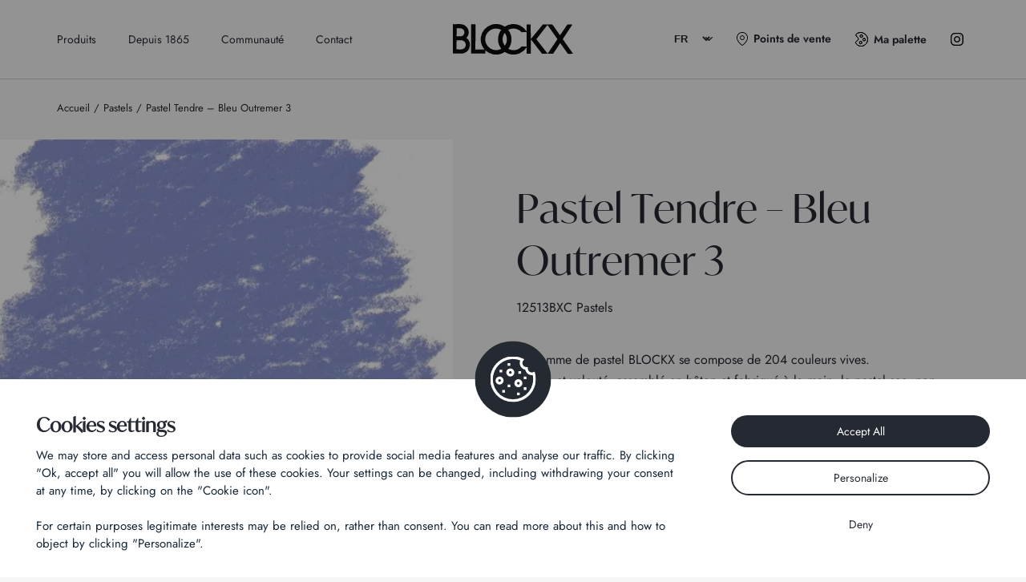

--- FILE ---
content_type: text/html; charset=UTF-8
request_url: https://blockx.be/boutique/pastels/pastel-tendre-bleu-outremer-3/
body_size: 13622
content:

<!DOCTYPE html>
<html lang="fr-FR">

<head>
  <meta charset="UTF-8">
  <meta name="viewport" content="width=device-width, initial-scale=1, shrink-to-fit=no">
  <meta name='robots' content='index, follow, max-image-preview:large, max-snippet:-1, max-video-preview:-1' />
	<style>img:is([sizes="auto" i], [sizes^="auto," i]) { contain-intrinsic-size: 3000px 1500px }</style>
	<link rel="alternate" href="https://blockx.be/boutique/pastels/pastel-tendre-bleu-outremer-3/" hreflang="fr" />
<link rel="alternate" href="https://blockx.be/en/store/pastels-en/soft-pastel-ultramarine-blue-3/" hreflang="en" />
<link rel="alternate" href="https://blockx.be/nl/winkel/pastels/pastel-tendre-bleu-outremer-3/" hreflang="nl" />
<link rel="alternate" href="https://blockx.be/it/negozio/pastelli/pastel-tendre-bleu-outremer-3/" hreflang="it" />
<link rel="alternate" href="https://blockx.be/de/shop/pastelltoene/pastel-tendre-bleu-outremer-3/" hreflang="de" />

	<!-- This site is optimized with the Yoast SEO plugin v25.3 - https://yoast.com/wordpress/plugins/seo/ -->
	<title>Pastel Tendre - Bleu Outremer 3 - BLOCKX, la couleur comme passion</title>
	<link rel="canonical" href="https://blockx.be/boutique/pastels/pastel-tendre-bleu-outremer-3/" />
	<meta property="og:locale" content="fr_FR" />
	<meta property="og:locale:alternate" content="en_US" />
	<meta property="og:locale:alternate" content="nl_BE" />
	<meta property="og:locale:alternate" content="it_IT" />
	<meta property="og:locale:alternate" content="de_DE" />
	<meta property="og:type" content="article" />
	<meta property="og:title" content="Pastel Tendre - Bleu Outremer 3 - BLOCKX, la couleur comme passion" />
	<meta property="og:url" content="https://blockx.be/boutique/pastels/pastel-tendre-bleu-outremer-3/" />
	<meta property="og:site_name" content="BLOCKX, la couleur comme passion" />
	<meta property="article:modified_time" content="2025-06-16T09:33:05+00:00" />
	<meta property="og:image" content="https://blockx.be/wp-content/uploads/2023/02/12513BXC_det.jpg" />
	<meta property="og:image:width" content="629" />
	<meta property="og:image:height" content="1000" />
	<meta property="og:image:type" content="image/jpeg" />
	<meta name="twitter:card" content="summary_large_image" />
	<meta name="twitter:label1" content="Durée de lecture estimée" />
	<meta name="twitter:data1" content="1 minute" />
	<script type="application/ld+json" class="yoast-schema-graph">{"@context":"https://schema.org","@graph":[{"@type":"WebPage","@id":"https://blockx.be/boutique/pastels/pastel-tendre-bleu-outremer-3/","url":"https://blockx.be/boutique/pastels/pastel-tendre-bleu-outremer-3/","name":"Pastel Tendre - Bleu Outremer 3 - BLOCKX, la couleur comme passion","isPartOf":{"@id":"https://blockx.be/#website"},"primaryImageOfPage":{"@id":"https://blockx.be/boutique/pastels/pastel-tendre-bleu-outremer-3/#primaryimage"},"image":{"@id":"https://blockx.be/boutique/pastels/pastel-tendre-bleu-outremer-3/#primaryimage"},"thumbnailUrl":"https://blockx.be/wp-content/uploads/2023/02/12513BXC_det.jpg","datePublished":"2023-01-31T17:51:35+00:00","dateModified":"2025-06-16T09:33:05+00:00","breadcrumb":{"@id":"https://blockx.be/boutique/pastels/pastel-tendre-bleu-outremer-3/#breadcrumb"},"inLanguage":"fr-FR","potentialAction":[{"@type":"ReadAction","target":["https://blockx.be/boutique/pastels/pastel-tendre-bleu-outremer-3/"]}]},{"@type":"ImageObject","inLanguage":"fr-FR","@id":"https://blockx.be/boutique/pastels/pastel-tendre-bleu-outremer-3/#primaryimage","url":"https://blockx.be/wp-content/uploads/2023/02/12513BXC_det.jpg","contentUrl":"https://blockx.be/wp-content/uploads/2023/02/12513BXC_det.jpg","width":629,"height":1000},{"@type":"BreadcrumbList","@id":"https://blockx.be/boutique/pastels/pastel-tendre-bleu-outremer-3/#breadcrumb","itemListElement":[{"@type":"ListItem","position":1,"name":"Accueil","item":"https://blockx.be/"},{"@type":"ListItem","position":2,"name":"Pastel Tendre &#8211; Bleu Outremer 3"}]},{"@type":"WebSite","@id":"https://blockx.be/#website","url":"https://blockx.be/","name":"BLOCKX, la couleur comme passion","description":"La couleur extra-fine pour les artistes : huiles, aquarelles, pastels, pigments, auxiliaires","potentialAction":[{"@type":"SearchAction","target":{"@type":"EntryPoint","urlTemplate":"https://blockx.be/?s={search_term_string}"},"query-input":{"@type":"PropertyValueSpecification","valueRequired":true,"valueName":"search_term_string"}}],"inLanguage":"fr-FR"}]}</script>
	<!-- / Yoast SEO plugin. -->


<link rel="alternate" type="application/rss+xml" title="BLOCKX, la couleur comme passion &raquo; Flux" href="https://blockx.be/feed/" />
<link rel="alternate" type="application/rss+xml" title="BLOCKX, la couleur comme passion &raquo; Flux des commentaires" href="https://blockx.be/comments/feed/" />
<link rel="alternate" type="application/rss+xml" title="BLOCKX, la couleur comme passion &raquo; Pastel Tendre &#8211; Bleu Outremer 3 Flux des commentaires" href="https://blockx.be/boutique/pastels/pastel-tendre-bleu-outremer-3/feed/" />
<script type="text/javascript">
/* <![CDATA[ */
window._wpemojiSettings = {"baseUrl":"https:\/\/s.w.org\/images\/core\/emoji\/16.0.1\/72x72\/","ext":".png","svgUrl":"https:\/\/s.w.org\/images\/core\/emoji\/16.0.1\/svg\/","svgExt":".svg","source":{"concatemoji":"https:\/\/blockx.be\/wp-includes\/js\/wp-emoji-release.min.js?ver=6.8.3"}};
/*! This file is auto-generated */
!function(s,n){var o,i,e;function c(e){try{var t={supportTests:e,timestamp:(new Date).valueOf()};sessionStorage.setItem(o,JSON.stringify(t))}catch(e){}}function p(e,t,n){e.clearRect(0,0,e.canvas.width,e.canvas.height),e.fillText(t,0,0);var t=new Uint32Array(e.getImageData(0,0,e.canvas.width,e.canvas.height).data),a=(e.clearRect(0,0,e.canvas.width,e.canvas.height),e.fillText(n,0,0),new Uint32Array(e.getImageData(0,0,e.canvas.width,e.canvas.height).data));return t.every(function(e,t){return e===a[t]})}function u(e,t){e.clearRect(0,0,e.canvas.width,e.canvas.height),e.fillText(t,0,0);for(var n=e.getImageData(16,16,1,1),a=0;a<n.data.length;a++)if(0!==n.data[a])return!1;return!0}function f(e,t,n,a){switch(t){case"flag":return n(e,"\ud83c\udff3\ufe0f\u200d\u26a7\ufe0f","\ud83c\udff3\ufe0f\u200b\u26a7\ufe0f")?!1:!n(e,"\ud83c\udde8\ud83c\uddf6","\ud83c\udde8\u200b\ud83c\uddf6")&&!n(e,"\ud83c\udff4\udb40\udc67\udb40\udc62\udb40\udc65\udb40\udc6e\udb40\udc67\udb40\udc7f","\ud83c\udff4\u200b\udb40\udc67\u200b\udb40\udc62\u200b\udb40\udc65\u200b\udb40\udc6e\u200b\udb40\udc67\u200b\udb40\udc7f");case"emoji":return!a(e,"\ud83e\udedf")}return!1}function g(e,t,n,a){var r="undefined"!=typeof WorkerGlobalScope&&self instanceof WorkerGlobalScope?new OffscreenCanvas(300,150):s.createElement("canvas"),o=r.getContext("2d",{willReadFrequently:!0}),i=(o.textBaseline="top",o.font="600 32px Arial",{});return e.forEach(function(e){i[e]=t(o,e,n,a)}),i}function t(e){var t=s.createElement("script");t.src=e,t.defer=!0,s.head.appendChild(t)}"undefined"!=typeof Promise&&(o="wpEmojiSettingsSupports",i=["flag","emoji"],n.supports={everything:!0,everythingExceptFlag:!0},e=new Promise(function(e){s.addEventListener("DOMContentLoaded",e,{once:!0})}),new Promise(function(t){var n=function(){try{var e=JSON.parse(sessionStorage.getItem(o));if("object"==typeof e&&"number"==typeof e.timestamp&&(new Date).valueOf()<e.timestamp+604800&&"object"==typeof e.supportTests)return e.supportTests}catch(e){}return null}();if(!n){if("undefined"!=typeof Worker&&"undefined"!=typeof OffscreenCanvas&&"undefined"!=typeof URL&&URL.createObjectURL&&"undefined"!=typeof Blob)try{var e="postMessage("+g.toString()+"("+[JSON.stringify(i),f.toString(),p.toString(),u.toString()].join(",")+"));",a=new Blob([e],{type:"text/javascript"}),r=new Worker(URL.createObjectURL(a),{name:"wpTestEmojiSupports"});return void(r.onmessage=function(e){c(n=e.data),r.terminate(),t(n)})}catch(e){}c(n=g(i,f,p,u))}t(n)}).then(function(e){for(var t in e)n.supports[t]=e[t],n.supports.everything=n.supports.everything&&n.supports[t],"flag"!==t&&(n.supports.everythingExceptFlag=n.supports.everythingExceptFlag&&n.supports[t]);n.supports.everythingExceptFlag=n.supports.everythingExceptFlag&&!n.supports.flag,n.DOMReady=!1,n.readyCallback=function(){n.DOMReady=!0}}).then(function(){return e}).then(function(){var e;n.supports.everything||(n.readyCallback(),(e=n.source||{}).concatemoji?t(e.concatemoji):e.wpemoji&&e.twemoji&&(t(e.twemoji),t(e.wpemoji)))}))}((window,document),window._wpemojiSettings);
/* ]]> */
</script>
<style id='wp-emoji-styles-inline-css' type='text/css'>

	img.wp-smiley, img.emoji {
		display: inline !important;
		border: none !important;
		box-shadow: none !important;
		height: 1em !important;
		width: 1em !important;
		margin: 0 0.07em !important;
		vertical-align: -0.1em !important;
		background: none !important;
		padding: 0 !important;
	}
</style>
<style id='classic-theme-styles-inline-css' type='text/css'>
/*! This file is auto-generated */
.wp-block-button__link{color:#fff;background-color:#32373c;border-radius:9999px;box-shadow:none;text-decoration:none;padding:calc(.667em + 2px) calc(1.333em + 2px);font-size:1.125em}.wp-block-file__button{background:#32373c;color:#fff;text-decoration:none}
</style>
<style id='global-styles-inline-css' type='text/css'>
:root{--wp--preset--aspect-ratio--square: 1;--wp--preset--aspect-ratio--4-3: 4/3;--wp--preset--aspect-ratio--3-4: 3/4;--wp--preset--aspect-ratio--3-2: 3/2;--wp--preset--aspect-ratio--2-3: 2/3;--wp--preset--aspect-ratio--16-9: 16/9;--wp--preset--aspect-ratio--9-16: 9/16;--wp--preset--color--black: #000000;--wp--preset--color--cyan-bluish-gray: #abb8c3;--wp--preset--color--white: #ffffff;--wp--preset--color--pale-pink: #f78da7;--wp--preset--color--vivid-red: #cf2e2e;--wp--preset--color--luminous-vivid-orange: #ff6900;--wp--preset--color--luminous-vivid-amber: #fcb900;--wp--preset--color--light-green-cyan: #7bdcb5;--wp--preset--color--vivid-green-cyan: #00d084;--wp--preset--color--pale-cyan-blue: #8ed1fc;--wp--preset--color--vivid-cyan-blue: #0693e3;--wp--preset--color--vivid-purple: #9b51e0;--wp--preset--gradient--vivid-cyan-blue-to-vivid-purple: linear-gradient(135deg,rgba(6,147,227,1) 0%,rgb(155,81,224) 100%);--wp--preset--gradient--light-green-cyan-to-vivid-green-cyan: linear-gradient(135deg,rgb(122,220,180) 0%,rgb(0,208,130) 100%);--wp--preset--gradient--luminous-vivid-amber-to-luminous-vivid-orange: linear-gradient(135deg,rgba(252,185,0,1) 0%,rgba(255,105,0,1) 100%);--wp--preset--gradient--luminous-vivid-orange-to-vivid-red: linear-gradient(135deg,rgba(255,105,0,1) 0%,rgb(207,46,46) 100%);--wp--preset--gradient--very-light-gray-to-cyan-bluish-gray: linear-gradient(135deg,rgb(238,238,238) 0%,rgb(169,184,195) 100%);--wp--preset--gradient--cool-to-warm-spectrum: linear-gradient(135deg,rgb(74,234,220) 0%,rgb(151,120,209) 20%,rgb(207,42,186) 40%,rgb(238,44,130) 60%,rgb(251,105,98) 80%,rgb(254,248,76) 100%);--wp--preset--gradient--blush-light-purple: linear-gradient(135deg,rgb(255,206,236) 0%,rgb(152,150,240) 100%);--wp--preset--gradient--blush-bordeaux: linear-gradient(135deg,rgb(254,205,165) 0%,rgb(254,45,45) 50%,rgb(107,0,62) 100%);--wp--preset--gradient--luminous-dusk: linear-gradient(135deg,rgb(255,203,112) 0%,rgb(199,81,192) 50%,rgb(65,88,208) 100%);--wp--preset--gradient--pale-ocean: linear-gradient(135deg,rgb(255,245,203) 0%,rgb(182,227,212) 50%,rgb(51,167,181) 100%);--wp--preset--gradient--electric-grass: linear-gradient(135deg,rgb(202,248,128) 0%,rgb(113,206,126) 100%);--wp--preset--gradient--midnight: linear-gradient(135deg,rgb(2,3,129) 0%,rgb(40,116,252) 100%);--wp--preset--font-size--small: 13px;--wp--preset--font-size--medium: 20px;--wp--preset--font-size--large: 36px;--wp--preset--font-size--x-large: 42px;--wp--preset--spacing--20: 0.44rem;--wp--preset--spacing--30: 0.67rem;--wp--preset--spacing--40: 1rem;--wp--preset--spacing--50: 1.5rem;--wp--preset--spacing--60: 2.25rem;--wp--preset--spacing--70: 3.38rem;--wp--preset--spacing--80: 5.06rem;--wp--preset--shadow--natural: 6px 6px 9px rgba(0, 0, 0, 0.2);--wp--preset--shadow--deep: 12px 12px 50px rgba(0, 0, 0, 0.4);--wp--preset--shadow--sharp: 6px 6px 0px rgba(0, 0, 0, 0.2);--wp--preset--shadow--outlined: 6px 6px 0px -3px rgba(255, 255, 255, 1), 6px 6px rgba(0, 0, 0, 1);--wp--preset--shadow--crisp: 6px 6px 0px rgba(0, 0, 0, 1);}:where(.is-layout-flex){gap: 0.5em;}:where(.is-layout-grid){gap: 0.5em;}body .is-layout-flex{display: flex;}.is-layout-flex{flex-wrap: wrap;align-items: center;}.is-layout-flex > :is(*, div){margin: 0;}body .is-layout-grid{display: grid;}.is-layout-grid > :is(*, div){margin: 0;}:where(.wp-block-columns.is-layout-flex){gap: 2em;}:where(.wp-block-columns.is-layout-grid){gap: 2em;}:where(.wp-block-post-template.is-layout-flex){gap: 1.25em;}:where(.wp-block-post-template.is-layout-grid){gap: 1.25em;}.has-black-color{color: var(--wp--preset--color--black) !important;}.has-cyan-bluish-gray-color{color: var(--wp--preset--color--cyan-bluish-gray) !important;}.has-white-color{color: var(--wp--preset--color--white) !important;}.has-pale-pink-color{color: var(--wp--preset--color--pale-pink) !important;}.has-vivid-red-color{color: var(--wp--preset--color--vivid-red) !important;}.has-luminous-vivid-orange-color{color: var(--wp--preset--color--luminous-vivid-orange) !important;}.has-luminous-vivid-amber-color{color: var(--wp--preset--color--luminous-vivid-amber) !important;}.has-light-green-cyan-color{color: var(--wp--preset--color--light-green-cyan) !important;}.has-vivid-green-cyan-color{color: var(--wp--preset--color--vivid-green-cyan) !important;}.has-pale-cyan-blue-color{color: var(--wp--preset--color--pale-cyan-blue) !important;}.has-vivid-cyan-blue-color{color: var(--wp--preset--color--vivid-cyan-blue) !important;}.has-vivid-purple-color{color: var(--wp--preset--color--vivid-purple) !important;}.has-black-background-color{background-color: var(--wp--preset--color--black) !important;}.has-cyan-bluish-gray-background-color{background-color: var(--wp--preset--color--cyan-bluish-gray) !important;}.has-white-background-color{background-color: var(--wp--preset--color--white) !important;}.has-pale-pink-background-color{background-color: var(--wp--preset--color--pale-pink) !important;}.has-vivid-red-background-color{background-color: var(--wp--preset--color--vivid-red) !important;}.has-luminous-vivid-orange-background-color{background-color: var(--wp--preset--color--luminous-vivid-orange) !important;}.has-luminous-vivid-amber-background-color{background-color: var(--wp--preset--color--luminous-vivid-amber) !important;}.has-light-green-cyan-background-color{background-color: var(--wp--preset--color--light-green-cyan) !important;}.has-vivid-green-cyan-background-color{background-color: var(--wp--preset--color--vivid-green-cyan) !important;}.has-pale-cyan-blue-background-color{background-color: var(--wp--preset--color--pale-cyan-blue) !important;}.has-vivid-cyan-blue-background-color{background-color: var(--wp--preset--color--vivid-cyan-blue) !important;}.has-vivid-purple-background-color{background-color: var(--wp--preset--color--vivid-purple) !important;}.has-black-border-color{border-color: var(--wp--preset--color--black) !important;}.has-cyan-bluish-gray-border-color{border-color: var(--wp--preset--color--cyan-bluish-gray) !important;}.has-white-border-color{border-color: var(--wp--preset--color--white) !important;}.has-pale-pink-border-color{border-color: var(--wp--preset--color--pale-pink) !important;}.has-vivid-red-border-color{border-color: var(--wp--preset--color--vivid-red) !important;}.has-luminous-vivid-orange-border-color{border-color: var(--wp--preset--color--luminous-vivid-orange) !important;}.has-luminous-vivid-amber-border-color{border-color: var(--wp--preset--color--luminous-vivid-amber) !important;}.has-light-green-cyan-border-color{border-color: var(--wp--preset--color--light-green-cyan) !important;}.has-vivid-green-cyan-border-color{border-color: var(--wp--preset--color--vivid-green-cyan) !important;}.has-pale-cyan-blue-border-color{border-color: var(--wp--preset--color--pale-cyan-blue) !important;}.has-vivid-cyan-blue-border-color{border-color: var(--wp--preset--color--vivid-cyan-blue) !important;}.has-vivid-purple-border-color{border-color: var(--wp--preset--color--vivid-purple) !important;}.has-vivid-cyan-blue-to-vivid-purple-gradient-background{background: var(--wp--preset--gradient--vivid-cyan-blue-to-vivid-purple) !important;}.has-light-green-cyan-to-vivid-green-cyan-gradient-background{background: var(--wp--preset--gradient--light-green-cyan-to-vivid-green-cyan) !important;}.has-luminous-vivid-amber-to-luminous-vivid-orange-gradient-background{background: var(--wp--preset--gradient--luminous-vivid-amber-to-luminous-vivid-orange) !important;}.has-luminous-vivid-orange-to-vivid-red-gradient-background{background: var(--wp--preset--gradient--luminous-vivid-orange-to-vivid-red) !important;}.has-very-light-gray-to-cyan-bluish-gray-gradient-background{background: var(--wp--preset--gradient--very-light-gray-to-cyan-bluish-gray) !important;}.has-cool-to-warm-spectrum-gradient-background{background: var(--wp--preset--gradient--cool-to-warm-spectrum) !important;}.has-blush-light-purple-gradient-background{background: var(--wp--preset--gradient--blush-light-purple) !important;}.has-blush-bordeaux-gradient-background{background: var(--wp--preset--gradient--blush-bordeaux) !important;}.has-luminous-dusk-gradient-background{background: var(--wp--preset--gradient--luminous-dusk) !important;}.has-pale-ocean-gradient-background{background: var(--wp--preset--gradient--pale-ocean) !important;}.has-electric-grass-gradient-background{background: var(--wp--preset--gradient--electric-grass) !important;}.has-midnight-gradient-background{background: var(--wp--preset--gradient--midnight) !important;}.has-small-font-size{font-size: var(--wp--preset--font-size--small) !important;}.has-medium-font-size{font-size: var(--wp--preset--font-size--medium) !important;}.has-large-font-size{font-size: var(--wp--preset--font-size--large) !important;}.has-x-large-font-size{font-size: var(--wp--preset--font-size--x-large) !important;}
:where(.wp-block-post-template.is-layout-flex){gap: 1.25em;}:where(.wp-block-post-template.is-layout-grid){gap: 1.25em;}
:where(.wp-block-columns.is-layout-flex){gap: 2em;}:where(.wp-block-columns.is-layout-grid){gap: 2em;}
:root :where(.wp-block-pullquote){font-size: 1.5em;line-height: 1.6;}
</style>
<link rel='stylesheet' id='contact-form-7-css' href='https://blockx.be/wp-content/plugins/contact-form-7/includes/css/styles.css?ver=6.0.6' type='text/css' media='all' />
<link rel='stylesheet' id='photoswipe-css' href='https://blockx.be/wp-content/plugins/woocommerce/assets/css/photoswipe/photoswipe.min.css?ver=9.9.6' type='text/css' media='all' />
<link rel='stylesheet' id='photoswipe-default-skin-css' href='https://blockx.be/wp-content/plugins/woocommerce/assets/css/photoswipe/default-skin/default-skin.min.css?ver=9.9.6' type='text/css' media='all' />
<style id='woocommerce-inline-inline-css' type='text/css'>
.woocommerce form .form-row .required { visibility: visible; }
</style>
<link rel='stylesheet' id='brands-styles-css' href='https://blockx.be/wp-content/plugins/woocommerce/assets/css/brands.css?ver=9.9.6' type='text/css' media='all' />
<link rel='stylesheet' id='theme-config-css' href='https://blockx.be/wp-content/themes/blockx/style.css?ver=1.0.0.1727425652' type='text/css' media='all' />
<link rel='stylesheet' id='assets-styles-css' href='https://blockx.be/wp-content/themes/blockx/dist/styles.min.css?ver=1.0.0.1761556506' type='text/css' media='all' />
<script type="text/javascript" src="https://blockx.be/wp-includes/js/jquery/jquery.min.js?ver=3.7.1" id="jquery-core-js"></script>
<script type="text/javascript" src="https://blockx.be/wp-includes/js/jquery/jquery-migrate.min.js?ver=3.4.1" id="jquery-migrate-js"></script>
<script type="text/javascript" src="https://blockx.be/wp-content/plugins/woocommerce/assets/js/jquery-blockui/jquery.blockUI.min.js?ver=2.7.0-wc.9.9.6" id="jquery-blockui-js" data-wp-strategy="defer"></script>
<script type="text/javascript" src="https://blockx.be/wp-content/plugins/woocommerce/assets/js/zoom/jquery.zoom.min.js?ver=1.7.21-wc.9.9.6" id="zoom-js" defer="defer" data-wp-strategy="defer"></script>
<script type="text/javascript" src="https://blockx.be/wp-content/plugins/woocommerce/assets/js/flexslider/jquery.flexslider.min.js?ver=2.7.2-wc.9.9.6" id="flexslider-js" defer="defer" data-wp-strategy="defer"></script>
<script type="text/javascript" src="https://blockx.be/wp-content/plugins/woocommerce/assets/js/photoswipe/photoswipe.min.js?ver=4.1.1-wc.9.9.6" id="photoswipe-js" defer="defer" data-wp-strategy="defer"></script>
<script type="text/javascript" src="https://blockx.be/wp-content/plugins/woocommerce/assets/js/photoswipe/photoswipe-ui-default.min.js?ver=4.1.1-wc.9.9.6" id="photoswipe-ui-default-js" defer="defer" data-wp-strategy="defer"></script>
<script type="text/javascript" id="wc-single-product-js-extra">
/* <![CDATA[ */
var wc_single_product_params = {"i18n_required_rating_text":"Veuillez s\u00e9lectionner une note","i18n_rating_options":["1\u00a0\u00e9toile sur 5","2\u00a0\u00e9toiles sur 5","3\u00a0\u00e9toiles sur 5","4\u00a0\u00e9toiles sur 5","5\u00a0\u00e9toiles sur 5"],"i18n_product_gallery_trigger_text":"Voir la galerie d\u2019images en plein \u00e9cran","review_rating_required":"yes","flexslider":{"rtl":false,"animation":"slide","smoothHeight":true,"directionNav":false,"controlNav":"thumbnails","slideshow":false,"animationSpeed":500,"animationLoop":false,"allowOneSlide":false},"zoom_enabled":"1","zoom_options":[],"photoswipe_enabled":"1","photoswipe_options":{"shareEl":false,"closeOnScroll":false,"history":false,"hideAnimationDuration":0,"showAnimationDuration":0},"flexslider_enabled":"1"};
/* ]]> */
</script>
<script type="text/javascript" src="https://blockx.be/wp-content/plugins/woocommerce/assets/js/frontend/single-product.min.js?ver=9.9.6" id="wc-single-product-js" defer="defer" data-wp-strategy="defer"></script>
<script type="text/javascript" src="https://blockx.be/wp-content/plugins/woocommerce/assets/js/js-cookie/js.cookie.min.js?ver=2.1.4-wc.9.9.6" id="js-cookie-js" defer="defer" data-wp-strategy="defer"></script>
<script type="text/javascript" id="woocommerce-js-extra">
/* <![CDATA[ */
var woocommerce_params = {"ajax_url":"\/wp-admin\/admin-ajax.php","wc_ajax_url":"\/?wc-ajax=%%endpoint%%","i18n_password_show":"Afficher le mot de passe","i18n_password_hide":"Masquer le mot de passe"};
/* ]]> */
</script>
<script type="text/javascript" src="https://blockx.be/wp-content/plugins/woocommerce/assets/js/frontend/woocommerce.min.js?ver=9.9.6" id="woocommerce-js" defer="defer" data-wp-strategy="defer"></script>
<link rel="https://api.w.org/" href="https://blockx.be/wp-json/" /><link rel="alternate" title="JSON" type="application/json" href="https://blockx.be/wp-json/wp/v2/product/2277" /><link rel="EditURI" type="application/rsd+xml" title="RSD" href="https://blockx.be/xmlrpc.php?rsd" />
<meta name="generator" content="WordPress 6.8.3" />
<meta name="generator" content="WooCommerce 9.9.6" />
<link rel='shortlink' href='https://blockx.be/?p=2277' />
<link rel="alternate" title="oEmbed (JSON)" type="application/json+oembed" href="https://blockx.be/wp-json/oembed/1.0/embed?url=https%3A%2F%2Fblockx.be%2Fboutique%2Fpastels%2Fpastel-tendre-bleu-outremer-3%2F" />
<link rel="alternate" title="oEmbed (XML)" type="text/xml+oembed" href="https://blockx.be/wp-json/oembed/1.0/embed?url=https%3A%2F%2Fblockx.be%2Fboutique%2Fpastels%2Fpastel-tendre-bleu-outremer-3%2F&#038;format=xml" />
	<noscript><style>.woocommerce-product-gallery{ opacity: 1 !important; }</style></noscript>
	  <meta name="theme-color" content="#ffffff">
  <link rel="stylesheet" href="https://use.typekit.net/qai8oli.css">
  <script src="https://blockx.be/wp-content/themes/blockx/tarteaucitron/tarteaucitron.js"></script>
  <link rel="apple-touch-icon" sizes="180x180" href="https://blockx.be/wp-content/themes/blockx/favicon/apple-touch-icon.png">
  <link rel="icon" type="image/png" sizes="32x32" href="https://blockx.be/wp-content/themes/blockx/favicon/favicon-32x32.png">
  <link rel="icon" type="image/png" sizes="16x16" href="https://blockx.be/wp-content/themes/blockx/favicon/favicon-16x16.png">
  <link rel="manifest" href="https://blockx.be/wp-content/themes/blockx/favicon/site.webmanifest">
  <meta name="msapplication-TileColor" content="#da532c">
  <meta name="theme-color" content="#ffffff">
  <meta name="p:domain_verify" content="fd8bf14dfc27d5e53503dd1b81ba6fd2" />
  <script type="text/javascript">
    tarteaucitron.init({
      "privacyUrl": "",
      "bodyPosition": "bottom",
      "hashtag": "#tarteaucitron",
      "cookieName": "tarteaucitron",
      "orientation": "bottom",
      "groupServices": false,
      "serviceDefaultState": "wait",
      "showAlertSmall": false,
      "cookieslist": false,
      "closePopup": false,
      "showIcon": true,
      "iconPosition": "BottomRight",
      "adblocker": false,
      "DenyAllCta": true,
      "AcceptAllCta": true,
      "highPrivacy": true,
      "handleBrowserDNTRequest": false,
      "removeCredit": false,
      "moreInfoLink": true,
      "useExternalCss": false,
      "useExternalJs": false,
      "readmoreLink": "",
      "mandatory": true,
      "mandatoryCta": true
    });
  </script>
</head>


<body class="wp-singular product-template-default single single-product postid-2277 wp-embed-responsive wp-theme-blockx theme-blockx woocommerce woocommerce-page woocommerce-no-js" data-host="https://blockx.be">
  
  <svg class="transition" viewBox="0 0 100 100" preserveAspectRatio="none">
  <path class="transition__path"></path>
  <path class="transition__path"></path>
  <path class="transition__path"></path>
  <path class="transition__path"></path>
</svg>

  
<div class="side-cart" data-lenis-prevent>
  <div class="side-cart__closer"></div>
  <div class="side-cart__wrapper">
    <div class="side-cart__closer side-cart__cross">
      <img src="https://blockx.be/wp-content/themes/blockx/assets/svg/cross.svg" alt="Fermer" width="14" height="14" loading="lazy" />
    </div>
    <div class="side-cart__header">
      <p class="side-cart__title h3">Ma palette</p>
      <div class="side-cart__total">
                <div class="counter-0">
          <span class="counter">Aucun</span> produit        </div>
      </div>
      <div class="side-cart__nav">
        <div class="side-cart__nav__item --is-active">
          <span class="counter">1</span>
          <span class="text">Ma sélection</span>
        </div>
        <div class="side-cart__nav__item">
          <span class="counter">2</span>
          <span class="text">Mes coordonnées</span>
        </div>
        <div class="side-cart__nav__item">
          <span class="counter">3</span>
          <span class="text">Mon adresse</span>
        </div>
      </div>
    </div>
    <div class="side-cart__body">
      <div class="side-cart__step --is-active side-cart__minicart">
        <div class="widget woocommerce widget_shopping_cart"><div class="widget_shopping_cart_content"></div></div>      </div>
      <div class="woocommerce"><div class="woocommerce-notices-wrapper"></div></div>    </div>
    <div class="side-cart__footer">
      <button class="side-cart__next button button--black" title="Suivant"><span>Continuer</span></button>
    </div>
  </div>
</div>

  <header class="header">
    <nav class="header__wrapper container">
      <ul><li id="menu-item-6941" class="menu-item menu-item-type-post_type menu-item-object-page menu-item-has-children menu-item-6941 menu--item"><a href="https://blockx.be/les-produits/">Produits</a>
<ul class="menu">
	<li id="menu-item-15384" class="menu-item menu-item-type-post_type menu-item-object-page menu-item-15384 menu--item"><a href="https://blockx.be/acrylique/">Acrylique</a></li>
	<li id="menu-item-144" class="menu-item menu-item-type-custom menu-item-object-custom menu-item-144 menu--item"><a href="https://blockx.be/huiles-extra-fine/">Huiles extra-fines</a></li>
	<li id="menu-item-145" class="menu-item menu-item-type-custom menu-item-object-custom menu-item-145 menu--item"><a href="https://blockx.be/aquarell/">Aquarelles</a></li>
	<li id="menu-item-146" class="menu-item menu-item-type-custom menu-item-object-custom menu-item-146 menu--item"><a href="https://blockx.be/pastels-5/">Pastels</a></li>
	<li id="menu-item-147" class="menu-item menu-item-type-custom menu-item-object-custom menu-item-147 menu--item"><a href="https://blockx.be/pigments/">Pigments</a></li>
	<li id="menu-item-148" class="menu-item menu-item-type-custom menu-item-object-custom menu-item-148 menu--item"><a href="https://blockx.be/auxiliaires/">Auxiliaires</a></li>
</ul>
</li>
<li id="menu-item-306" class="menu-item menu-item-type-post_type menu-item-object-page menu-item-has-children menu-item-306 menu--item"><a href="https://blockx.be/a-propos/">Depuis 1865</a>
<ul class="menu">
	<li id="menu-item-142" class="menu-item menu-item-type-custom menu-item-object-custom menu-item-142 menu--item"><a href="https://blockx.be/a-propos/">Héritage et savoir-faire</a></li>
</ul>
</li>
<li id="menu-item-14198" class="menu-item menu-item-type-post_type menu-item-object-page menu-item-has-children menu-item-14198 menu--item"><a href="https://blockx.be/communaute/">Communauté</a>
<ul class="menu">
	<li id="menu-item-14199" class="menu-item menu-item-type-post_type menu-item-object-page menu-item-14199 menu--item"><a href="https://blockx.be/communaute/">Tutoriels et conseils</a></li>
	<li id="menu-item-152" class="menu-item menu-item-type-custom menu-item-object-custom menu-item-152 menu--item"><a href="https://blockx.be/communaute/">Artistes</a></li>
	<li id="menu-item-150" class="menu-item menu-item-type-custom menu-item-object-custom menu-item-150 menu--item"><a href="https://blockx.be/communaute/">Rejoins l’histoire</a></li>
</ul>
</li>
<li id="menu-item-5956" class="menu-item menu-item-type-post_type menu-item-object-page menu-item-5956 menu--item"><a href="https://blockx.be/contact/">Contact</a></li>
</ul>      <a href="https://blockx.be/" class="header__logo">
        <img class="header__logo--light" src="https://blockx.be/wp-content/themes/blockx/assets/svg/logo.svg" alt="Logo" width="150" height="38" />
        <img class="header__logo--dark" src="https://blockx.be/wp-content/themes/blockx/assets/svg/logo-dark.svg" alt="Logo" width="150" height="38" />
      </a>
      <div class="header__links">
        <div class="header__langs"><select name="lang_choice_1" id="lang_choice_1" class="pll-switcher-select">
	<option value="https://blockx.be/boutique/pastels/pastel-tendre-bleu-outremer-3/" lang="fr-FR" selected='selected'>fr</option>
	<option value="https://blockx.be/en/store/pastels-en/soft-pastel-ultramarine-blue-3/" lang="en-US">en</option>
	<option value="https://blockx.be/nl/winkel/pastels/pastel-tendre-bleu-outremer-3/" lang="nl-BE">nl</option>
	<option value="https://blockx.be/it/negozio/pastelli/pastel-tendre-bleu-outremer-3/" lang="it-IT">it</option>
	<option value="https://blockx.be/de/shop/pastelltoene/pastel-tendre-bleu-outremer-3/" lang="de-DE">de</option>

</select>
<script type="text/javascript">
					document.getElementById( "lang_choice_1" ).addEventListener( "change", function ( event ) { location.href = event.currentTarget.value; } )
				</script></div>
        <a href="https://blockx.be/trouver-un-revendeur/" class="header__link">
          <img src="https://blockx.be/wp-content/themes/blockx/assets/svg/pin.svg" alt="Pin" width="14" height="17" />
          <span>Points de vente</span>
        </a>
        <button class="header__link header__cart" title="Palette">
          <img src="https://blockx.be/wp-content/themes/blockx/assets/svg/palette.svg" alt="Palette" width="16" height="18" />
          <span>Ma palette</span>
        </button>
                  <a href="https://www.instagram.com/blockxcolours/" class="header__link header__instagram" target="_blank" rel="noopener" target="_blank">
            <img src="https://blockx.be/wp-content/themes/blockx/assets/svg/instagram-white.svg" alt="Instagram" width="16" height="16" />
          </a>
              </div>
      <button class="header__toggler hamburger hamburger--collapse" type="button" title="Menu">
        <span class="hamburger-box">
          <span class="hamburger-inner"></span>
        </span>
      </button>
    </nav>
    <div class="header__mobile">
      <ul><li class="menu-item menu-item-type-post_type menu-item-object-page menu-item-has-children menu-item-6941 menu--item"><a href="https://blockx.be/les-produits/">Produits</a>
<ul class="menu">
	<li class="menu-item menu-item-type-post_type menu-item-object-page menu-item-15384 menu--item"><a href="https://blockx.be/acrylique/">Acrylique</a></li>
	<li class="menu-item menu-item-type-custom menu-item-object-custom menu-item-144 menu--item"><a href="https://blockx.be/huiles-extra-fine/">Huiles extra-fines</a></li>
	<li class="menu-item menu-item-type-custom menu-item-object-custom menu-item-145 menu--item"><a href="https://blockx.be/aquarell/">Aquarelles</a></li>
	<li class="menu-item menu-item-type-custom menu-item-object-custom menu-item-146 menu--item"><a href="https://blockx.be/pastels-5/">Pastels</a></li>
	<li class="menu-item menu-item-type-custom menu-item-object-custom menu-item-147 menu--item"><a href="https://blockx.be/pigments/">Pigments</a></li>
	<li class="menu-item menu-item-type-custom menu-item-object-custom menu-item-148 menu--item"><a href="https://blockx.be/auxiliaires/">Auxiliaires</a></li>
</ul>
</li>
<li class="menu-item menu-item-type-post_type menu-item-object-page menu-item-has-children menu-item-306 menu--item"><a href="https://blockx.be/a-propos/">Depuis 1865</a>
<ul class="menu">
	<li class="menu-item menu-item-type-custom menu-item-object-custom menu-item-142 menu--item"><a href="https://blockx.be/a-propos/">Héritage et savoir-faire</a></li>
</ul>
</li>
<li class="menu-item menu-item-type-post_type menu-item-object-page menu-item-has-children menu-item-14198 menu--item"><a href="https://blockx.be/communaute/">Communauté</a>
<ul class="menu">
	<li class="menu-item menu-item-type-post_type menu-item-object-page menu-item-14199 menu--item"><a href="https://blockx.be/communaute/">Tutoriels et conseils</a></li>
	<li class="menu-item menu-item-type-custom menu-item-object-custom menu-item-152 menu--item"><a href="https://blockx.be/communaute/">Artistes</a></li>
	<li class="menu-item menu-item-type-custom menu-item-object-custom menu-item-150 menu--item"><a href="https://blockx.be/communaute/">Rejoins l’histoire</a></li>
</ul>
</li>
<li class="menu-item menu-item-type-post_type menu-item-object-page menu-item-5956 menu--item"><a href="https://blockx.be/contact/">Contact</a></li>
</ul>      <div class="header__links">
        <div>
          <a href="https://blockx.be/trouver-un-revendeur/" class="header__link">
            <img src="https://blockx.be/wp-content/themes/blockx/assets/svg/pin.svg" alt="Pin" width="14" height="17" />
            <span>Points de vente</span>
          </a>
        </div>
        <div>
          <button class="header__link header__cart" title="Palette">
            <img src="https://blockx.be/wp-content/themes/blockx/assets/svg/palette.svg" alt="Palette" width="16" height="18" />
            <span>Ma palette</span>
          </button>
        </div>
        <div>
                      <a href="https://www.instagram.com/blockxcolours/" class="header__link header__instagram" target="_blank" rel="noopener" target="_blank">
              <img src="https://blockx.be/wp-content/themes/blockx/assets/svg/instagram-white.svg" alt="Instagram" width="16" height="16" />
            </a>
                  </div>
      </div>
    </div>
  </header>

  <main data-router-wrapper>
    <div data-router-view="name" class="page-container">


  <div class="breadcrumb --is-light" data-animation="opa">
  <div class="breadcrumb__body container">
    <ul><li><a rel="nofollow" href="https://blockx.be/">Accueil</a></li><li>Pastels</li><li>Pastel Tendre &#8211; Bleu Outremer 3</li></ul>  </div>
</div>
  
<section class="description section">
  <div class="description__grid container--over-left">
    <div class="description__medias" data-animation="opa">
      <div class="description__medias__big">
        <div class="description__medias__product">
          <div>
                                      <img src="https://blockx.be/wp-content/uploads/2023/02/12513BXC_det.jpg" alt="Teinte" />
                      </div>
        </div>
                              <img src="https://blockx.be/wp-content/uploads/2023/02/img-fiche-pastel001.jpeg" alt="" width="800" height="800" loading="lazy" />
                      <img src="https://blockx.be/wp-content/uploads/2023/02/img-fiche-pastel002.jpeg" alt="" width="800" height="800" loading="lazy" />
                      <img src="https://blockx.be/wp-content/uploads/2023/02/img-fiche-pastel004.jpeg" alt="" width="800" height="800" loading="lazy" />
                        </div>
      <div class="description__medias__small">
        <div class="description__medias__product">
          <div>
                                      <img src="https://blockx.be/wp-content/uploads/2023/02/12513BXC_det.jpg" alt="Teinte" width="150" height="150" />
                      </div>
        </div>
                              <img src="https://blockx.be/wp-content/uploads/2023/02/img-fiche-pastel001.jpeg" alt="" width="800" height="800" loading="lazy" />
                      <img src="https://blockx.be/wp-content/uploads/2023/02/img-fiche-pastel002.jpeg" alt="" width="800" height="800" loading="lazy" />
                      <img src="https://blockx.be/wp-content/uploads/2023/02/img-fiche-pastel004.jpeg" alt="" width="800" height="800" loading="lazy" />
                        </div>
    </div>
    <div class="description__body">
      <h1 class="description__title h2" data-animation="paragraph">Pastel Tendre &#8211; Bleu Outremer 3</h1>
      <p data-animation="paragraph" data-animation-delay=".3">
                  <span>12513BXC&nbsp;</span>
                          <span>Pastels</span>
              </p>
                    <p class="description__paragraph" data-animation="paragraph" data-animation-delay=".6">La gamme de pastel BLOCKX se compose de 204 couleurs vives.<br>Tendre et velouté, assemblé en bâton et fabriqué à la main, le pastel sec, non friable, est doté d’un grand pouvoir couvrant. Emballés individuellement dans une mousse protectrice, leur manipulation est de la plus grande propreté. <br>Les pastels BLOCKX sont prêt à l’emploi, diluables à l’eau et parfaitement solide à la lumière. </p>
            <div class="description__caracs" data-animation="fade-up" data-animation-delay=".9">
        <p class="description__caracs__title">
          <span>Caractéristiques</span>
          <span class="plus">
            <span></span>
            <span></span>
          </span>
        </p>
        <ul>
                                <li class="description__carac">
              <span class="label">Indice pigmentaire</span>
              <span class="value">PB29</span>
            </li>
                                      </ul>
      </div>
            <div class="description__buttons">
        <button class="custom-add-to-cart-button button button--cart alt" data-product_id="2277" data-animation="fade-up" data-animation-delay="1.2">
          <img src="https://blockx.be/wp-content/themes/blockx/assets/svg/palette-dark.svg" alt="Palette" width="16" height="18" loading="lazy" />
          <span>Ajouter à ma sélection</span>
        </button>
        <a href="https://blockx.be/trouver-un-revendeur/" class="description__button button button--black button--flex" data-animation="fade-up" data-animation-delay="1.4">
          <img src="https://blockx.be/wp-content/themes/blockx/assets/svg/pin.svg" alt="Pin" width="14" height="17" />
          <span>Trouver un revendeur</span>
        </a>
      </div>
    </div>
  </div>
</section>
  
<section class="chart section --has-filters ">
  <div class="container">
          <h2 class="chart__title h4" data-animation="paragraph">Ces couleurs de la même gamme pourraient vous intéresser</h2>
    
    
              <div class="chart__filters" data-animation="fade-up" data-animation-delay=".5">
          <p class="chart__filters__title" data-animation="paragraph">Filtrer par</p>
          <select name="color" class="chart__filter chart__filter--color">
            <option value="all">Toutes les couleurs</option>
                          <option value="blanc">Blanc</option>
                          <option value="bleu">Bleu</option>
                          <option value="brun">Brun</option>
                          <option value="gris">Gris</option>
                          <option value="jaune">Jaune</option>
                          <option value="noir">Noir</option>
                          <option value="orange">Orange</option>
                          <option value="rose">Rose</option>
                          <option value="rouge">Rouge</option>
                          <option value="vert">Vert</option>
                          <option value="violet">Violet</option>
                          <option value="weis">Weiß</option>
                      </select>
        </div>

        <div class="chart__grid" data-animation="opa" data-animation-delay=".7" data-category="17">
                      
            <a class="chart__item card-chart item" href="https://blockx.be/boutique/pastels/pastel-geant-blanc-de-zinc/" title="Pastel Géant &#8211; Blanc De Zinc">
              <div class="card-chart__colors --is-full">
                                  <div class="card-chart__color card-chart__color--hue" style="background-image: url(https://blockx.be/wp-content/uploads/2023/02/13812BXC_det.jpg)"></div>
                                              </div>
              <p class="card-chart__title">Pastel Géant &#8211; Blanc De Zinc</p>
              <p class="card-chart__sku">13812BXC</p>
            </a>
                      
            <a class="chart__item card-chart item" href="https://blockx.be/boutique/pastels/pastel-geant-gris-rougeatre-3/" title="Pastel Géant &#8211; Gris Rougeatre 3">
              <div class="card-chart__colors --is-full">
                                  <div class="card-chart__color card-chart__color--hue" style="background-image: url(https://blockx.be/wp-content/uploads/2023/02/13763BXC_det.jpg)"></div>
                                              </div>
              <p class="card-chart__title">Pastel Géant &#8211; Gris Rougeatre 3</p>
              <p class="card-chart__sku">13763BXC</p>
            </a>
                      
            <a class="chart__item card-chart item" href="https://blockx.be/boutique/pastels/pastel-geant-gris-rougeatre-4/" title="Pastel Géant &#8211; Gris Rougeatre 4">
              <div class="card-chart__colors --is-full">
                                  <div class="card-chart__color card-chart__color--hue" style="background-image: url(https://blockx.be/wp-content/uploads/2023/02/13764BXC_det.jpg)"></div>
                                              </div>
              <p class="card-chart__title">Pastel Géant &#8211; Gris Rougeatre 4</p>
              <p class="card-chart__sku">13764BXC</p>
            </a>
                      
            <a class="chart__item card-chart item" href="https://blockx.be/boutique/pastels/pastel-geant-gris-rougeatre-5/" title="Pastel Géant &#8211; Gris Rougeatre 5">
              <div class="card-chart__colors --is-full">
                                  <div class="card-chart__color card-chart__color--hue" style="background-image: url(https://blockx.be/wp-content/uploads/2023/02/13765BXC_det.jpg)"></div>
                                              </div>
              <p class="card-chart__title">Pastel Géant &#8211; Gris Rougeatre 5</p>
              <p class="card-chart__sku">13765BXC</p>
            </a>
                      
            <a class="chart__item card-chart item" href="https://blockx.be/boutique/pastels/pastel-geant-noir-de-mars/" title="Pastel Géant &#8211; Noir De Mars">
              <div class="card-chart__colors --is-full">
                                  <div class="card-chart__color card-chart__color--hue" style="background-image: url(https://blockx.be/wp-content/uploads/2023/02/13752BXC_det.jpg)"></div>
                                              </div>
              <p class="card-chart__title">Pastel Géant &#8211; Noir De Mars</p>
              <p class="card-chart__sku">13752BXC</p>
            </a>
                      
            <a class="chart__item card-chart item" href="https://blockx.be/boutique/pastels/pastel-geant-gris-rougeatre-1/" title="Pastel Géant &#8211; Gris Rougeatre 1">
              <div class="card-chart__colors --is-full">
                                  <div class="card-chart__color card-chart__color--hue" style="background-image: url(https://blockx.be/wp-content/uploads/2023/02/13761BXC_det.jpg)"></div>
                                              </div>
              <p class="card-chart__title">Pastel Géant &#8211; Gris Rougeatre 1</p>
              <p class="card-chart__sku">13761BXC</p>
            </a>
                      
            <a class="chart__item card-chart item" href="https://blockx.be/boutique/pastels/pastel-geant-gris-rougeatre-2/" title="Pastel Géant &#8211; Gris Rougeatre 2">
              <div class="card-chart__colors --is-full">
                                  <div class="card-chart__color card-chart__color--hue" style="background-image: url(https://blockx.be/wp-content/uploads/2023/02/13762BXC_det.jpg)"></div>
                                              </div>
              <p class="card-chart__title">Pastel Géant &#8211; Gris Rougeatre 2</p>
              <p class="card-chart__sku">13762BXC</p>
            </a>
                      
            <a class="chart__item card-chart item" href="https://blockx.be/boutique/pastels/pastel-geant-gris-vert-2/" title="Pastel Géant &#8211; Gris Vert 2">
              <div class="card-chart__colors --is-full">
                                  <div class="card-chart__color card-chart__color--hue" style="background-image: url(https://blockx.be/wp-content/uploads/2023/02/13732BXC_det.jpg)"></div>
                                              </div>
              <p class="card-chart__title">Pastel Géant &#8211; Gris Vert 2</p>
              <p class="card-chart__sku">13732BXC</p>
            </a>
                      
            <a class="chart__item card-chart item" href="https://blockx.be/boutique/pastels/pastel-geant-gris-vert-3/" title="Pastel Géant &#8211; Gris Vert 3">
              <div class="card-chart__colors --is-full">
                                  <div class="card-chart__color card-chart__color--hue" style="background-image: url(https://blockx.be/wp-content/uploads/2023/01/13733BXC_det-1.jpg)"></div>
                                              </div>
              <p class="card-chart__title">Pastel Géant &#8211; Gris Vert 3</p>
              <p class="card-chart__sku">13733BXC</p>
            </a>
                      
            <a class="chart__item card-chart item" href="https://blockx.be/boutique/pastels/pastel-geant-gris-vert-4/" title="Pastel Géant &#8211; Gris Vert 4">
              <div class="card-chart__colors --is-full">
                                  <div class="card-chart__color card-chart__color--hue" style="background-image: url(https://blockx.be/wp-content/uploads/2023/02/13735BXC_det.jpg)"></div>
                                              </div>
              <p class="card-chart__title">Pastel Géant &#8211; Gris Vert 4</p>
              <p class="card-chart__sku">13735BXC</p>
            </a>
                      
            <a class="chart__item card-chart item" href="https://blockx.be/boutique/pastels/pastel-geant-noir-divoire/" title="Pastel Géant &#8211; Noir D&rsquo;Ivoire">
              <div class="card-chart__colors --is-full">
                                  <div class="card-chart__color card-chart__color--hue" style="background-image: url(https://blockx.be/wp-content/uploads/2023/02/13742BXC_det.jpg)"></div>
                                              </div>
              <p class="card-chart__title">Pastel Géant &#8211; Noir D&rsquo;Ivoire</p>
              <p class="card-chart__sku">13742BXC</p>
            </a>
                      
            <a class="chart__item card-chart item" href="https://blockx.be/boutique/pastels/pastel-geant-gris-2/" title="Pastel Géant &#8211; Gris 2">
              <div class="card-chart__colors --is-full">
                                  <div class="card-chart__color card-chart__color--hue" style="background-image: url(https://blockx.be/wp-content/uploads/2023/02/13722BXC_det.jpg)"></div>
                                              </div>
              <p class="card-chart__title">Pastel Géant &#8211; Gris 2</p>
              <p class="card-chart__sku">13722BXC</p>
            </a>
                      
            <a class="chart__item card-chart item" href="https://blockx.be/boutique/pastels/pastel-geant-gris-3/" title="Pastel Géant &#8211; Gris 3">
              <div class="card-chart__colors --is-full">
                                  <div class="card-chart__color card-chart__color--hue" style="background-image: url(https://blockx.be/wp-content/uploads/2023/02/13723BXC_det.jpg)"></div>
                                              </div>
              <p class="card-chart__title">Pastel Géant &#8211; Gris 3</p>
              <p class="card-chart__sku">13723BXC</p>
            </a>
                      
            <a class="chart__item card-chart item" href="https://blockx.be/boutique/pastels/pastel-geant-gris-4/" title="Pastel Géant &#8211; Gris 4">
              <div class="card-chart__colors --is-full">
                                  <div class="card-chart__color card-chart__color--hue" style="background-image: url(https://blockx.be/wp-content/uploads/2023/02/13725BXC_det.jpg)"></div>
                                              </div>
              <p class="card-chart__title">Pastel Géant &#8211; Gris 4</p>
              <p class="card-chart__sku">13725BXC</p>
            </a>
                      
            <a class="chart__item card-chart item" href="https://blockx.be/boutique/pastels/pastel-geant-gris-vert-1/" title="Pastel Géant &#8211; Gris Vert 1">
              <div class="card-chart__colors --is-full">
                                  <div class="card-chart__color card-chart__color--hue" style="background-image: url(https://blockx.be/wp-content/uploads/2023/01/13731BXC_det-1.jpg)"></div>
                                              </div>
              <p class="card-chart__title">Pastel Géant &#8211; Gris Vert 1</p>
              <p class="card-chart__sku">13731BXC</p>
            </a>
                      
            <a class="chart__item card-chart item" href="https://blockx.be/boutique/pastels/pastel-geant-gris-chaud-2/" title="Pastel Géant &#8211; Gris Chaud 2">
              <div class="card-chart__colors --is-full">
                                  <div class="card-chart__color card-chart__color--hue" style="background-image: url(https://blockx.be/wp-content/uploads/2023/02/13713BXC_det.jpg)"></div>
                                              </div>
              <p class="card-chart__title">Pastel Géant &#8211; Gris Chaud 2</p>
              <p class="card-chart__sku">13713BXC</p>
            </a>
                      
            <a class="chart__item card-chart item" href="https://blockx.be/boutique/pastels/pastel-geant-gris-chaud-3/" title="Pastel Géant &#8211; Gris Chaud 3">
              <div class="card-chart__colors --is-full">
                                  <div class="card-chart__color card-chart__color--hue" style="background-image: url(https://blockx.be/wp-content/uploads/2023/01/13715BXC_det-1.jpg)"></div>
                                              </div>
              <p class="card-chart__title">Pastel Géant &#8211; Gris Chaud 3</p>
              <p class="card-chart__sku">13715BXC</p>
            </a>
                      
            <a class="chart__item card-chart item" href="https://blockx.be/boutique/pastels/pastel-geant-gris-1/" title="Pastel Géant &#8211; Gris 1">
              <div class="card-chart__colors --is-full">
                                  <div class="card-chart__color card-chart__color--hue" style="background-image: url(https://blockx.be/wp-content/uploads/2023/02/13721BXC_det.jpg)"></div>
                                              </div>
              <p class="card-chart__title">Pastel Géant &#8211; Gris 1</p>
              <p class="card-chart__sku">13721BXC</p>
            </a>
                  </div>

                  <button class="button button--light button--pagination"><span>Voir plus</span></button>
        
          
  </div>
</section>

  
  
<section class="cross-posts last-posts section --is-light">
  <div class="container">
    <div class="cross-posts__intro last-posts__intro">
      <h2 class="last-posts__ontitle p" data-animation="title">Communauté</h2>
      <h3 class="last-posts__title h2" data-animation="paragraph" data-animation-delay=".3">Nos conseils d'artistes</h3>
      <p class="last-posts__paragraph" data-animation="paragraph" data-animation-delay=".6">Grâce à nos conseils d’utilisation et de préparation, profitez de l’excellence des couleurs Blockx dans vos créations.</p>
    </div>
  </div>
      <div class="last-posts__grid container" data-animation="opa">
              
        <article class="last-posts__item card-post">
          <a href="https://blockx.be/bleu-cobalt-origine-de-la-couleur-usages-en-art-et-en-peinture/" class="card-post__thumb" title="Bleu cobalt : origine de la couleur, usages en art et en peinture">
                          <img src="https://blockx.be/wp-content/uploads/2026/01/Blockx_Bleu_Cobalt_Decembre_2025_2-500x625.png" alt="Bleu cobalt : origine de la couleur, usages en art et en peinture" width="500" height="625" loading="lazy" />
                                      <span class="card-post__category">Non classifié(e)</span>
                                              </a>
          <div class="card-post__body">
                          <p class="card-post__author">Histoire d'artiste</p>
                        <h3 class="card-post__title h4">Bleu cobalt : origine de la couleur, usages en art et en peinture</h3>
          </div>
        </article>
              
        <article class="last-posts__item card-post">
          <a href="https://blockx.be/pack-acrylique-couleurs-primaires-2/" class="card-post__thumb" title="Les couleurs d&rsquo;hiver de BLOCKX : Peindre comme les grands maîtres">
                          <img src="https://blockx.be/wp-content/uploads/2024/11/Resize-–-1-1-500x625.png" alt="Les couleurs d&rsquo;hiver de BLOCKX : Peindre comme les grands maîtres" width="500" height="625" loading="lazy" />
                                      <span class="card-post__category">Conseil de préparation</span>
                                              </a>
          <div class="card-post__body">
                          <p class="card-post__author">Histoire d'artiste</p>
                        <h3 class="card-post__title h4">Les couleurs d&rsquo;hiver de BLOCKX : Peindre comme les grands maîtres</h3>
          </div>
        </article>
              
        <article class="last-posts__item card-post">
          <a href="https://blockx.be/pack-acrylique-couleurs-primaires/" class="card-post__thumb" title="Le nouveau Pack Acrylique Blockx et ses Couleurs Primaires Essentielles">
                          <img src="https://blockx.be/wp-content/uploads/2024/11/Resize-–-2-1-500x625.png" alt="Le nouveau Pack Acrylique Blockx et ses Couleurs Primaires Essentielles" width="500" height="625" loading="lazy" />
                                      <span class="card-post__category">Conseil de préparation</span>
                                              </a>
          <div class="card-post__body">
                          <p class="card-post__author">Les Conseils Blockx</p>
                        <h3 class="card-post__title h4">Le nouveau Pack Acrylique Blockx et ses Couleurs Primaires Essentielles</h3>
          </div>
        </article>
          </div>
    <div class="last-posts__button container">
    <a href="https://blockx.be/communaute/" class="button button--light">
      <span>Tous les conseils</span>
    </a>
  </div>
</section>

  
<section class="find-shop section" data-animation="opa">
      <div class="find-shop__background" style="background-image:url(https://blockx.be/wp-content/uploads/2023/01/cover-20.png)"></div>
    <div class="find-shop__wrapper container">
    <div class="find-shop__inner">
              <h2 class="find-shop__tilte h2" data-animation="paragraph" data-animation-delay=".3">Nos revendeurs près de chez vous</h2>
                    <a href="https://blockx.be/trouver-un-revendeur/" class="find-shop__button button button--light" data-animation="fade-up" data-animation-delay=".6" >
          <span>Trouvez le vôtre</span>
        </a>
          </div>
  </div>
</section>
  
<section class="cross-categories section">
  <div class="container">
    <h2 class="cross-categories__title h2" data-animation="paragraph">Vous aimerez aussi</h2>
    <div class="cross-categories__grid" data-animation="opa">
                                <article class="cross-categories__item card-category">
            <a href="https://blockx.be/acrylique/" class="cross-categories__item__thumb card-category__thumb">
              <img src="https://blockx.be/wp-content/uploads/2024/06/miniature-acrylique-1.png" alt="Acryliques" width="400" height="545" loading="lazy" />
            </a>
            <h3 class="cross-categories__item__title h4">Acryliques</h3>
          </article>
                                        <article class="cross-categories__item card-category">
            <a href="https://blockx.be/huiles-extra-fines-4/" class="cross-categories__item__thumb card-category__thumb">
              <img src="https://blockx.be/wp-content/uploads/2024/06/miniature-huile.png" alt="Huiles extra-fines" width="400" height="545" loading="lazy" />
            </a>
            <h3 class="cross-categories__item__title h4">Huiles extra-fines</h3>
          </article>
                                        <article class="cross-categories__item card-category">
            <a href="https://blockx.be/aquarelles/" class="cross-categories__item__thumb card-category__thumb">
              <img src="https://blockx.be/wp-content/uploads/2024/06/miniature-aquarelle.png" alt="Aquarelles" width="400" height="545" loading="lazy" />
            </a>
            <h3 class="cross-categories__item__title h4">Aquarelles</h3>
          </article>
                                                              <article class="cross-categories__item card-category">
            <a href="https://blockx.be/pigments/" class="cross-categories__item__thumb card-category__thumb">
              <img src="https://blockx.be/wp-content/uploads/2024/06/miniature-pigment.png" alt="Pigments" width="400" height="545" loading="lazy" />
            </a>
            <h3 class="cross-categories__item__title h4">Pigments</h3>
          </article>
                                        <article class="cross-categories__item card-category">
            <a href="https://blockx.be/auxiliaires/" class="cross-categories__item__thumb card-category__thumb">
              <img src="https://blockx.be/wp-content/uploads/2024/06/miniature-auxiliaire.png" alt="Auxiliaires" width="400" height="545" loading="lazy" />
            </a>
            <h3 class="cross-categories__item__title h4">Auxiliaires</h3>
          </article>
                  </div>
  </div>
</section>




</div>
</main>

<footer class="footer section">
  <div class="footer__top container">
    <a href="https://blockx.be" class="footer__logo" title="Home">
      <img src="https://blockx.be/wp-content/themes/blockx/assets/svg/logo-dark.svg" alt="Logo" width="128" height="32" loading="lazy" />
    </a>
  </div>
  <div class="footer__middle container">
    <div class="footer__menu">
      <ul><li class="menu-item menu-item-type-post_type menu-item-object-page menu-item-has-children menu-item-6941 menu--item"><a href="https://blockx.be/les-produits/">Produits</a>
<ul class="menu">
	<li class="menu-item menu-item-type-post_type menu-item-object-page menu-item-15384 menu--item"><a href="https://blockx.be/acrylique/">Acrylique</a></li>
	<li class="menu-item menu-item-type-custom menu-item-object-custom menu-item-144 menu--item"><a href="https://blockx.be/huiles-extra-fine/">Huiles extra-fines</a></li>
	<li class="menu-item menu-item-type-custom menu-item-object-custom menu-item-145 menu--item"><a href="https://blockx.be/aquarell/">Aquarelles</a></li>
	<li class="menu-item menu-item-type-custom menu-item-object-custom menu-item-146 menu--item"><a href="https://blockx.be/pastels-5/">Pastels</a></li>
	<li class="menu-item menu-item-type-custom menu-item-object-custom menu-item-147 menu--item"><a href="https://blockx.be/pigments/">Pigments</a></li>
	<li class="menu-item menu-item-type-custom menu-item-object-custom menu-item-148 menu--item"><a href="https://blockx.be/auxiliaires/">Auxiliaires</a></li>
</ul>
</li>
<li class="menu-item menu-item-type-post_type menu-item-object-page menu-item-has-children menu-item-306 menu--item"><a href="https://blockx.be/a-propos/">Depuis 1865</a>
<ul class="menu">
	<li class="menu-item menu-item-type-custom menu-item-object-custom menu-item-142 menu--item"><a href="https://blockx.be/a-propos/">Héritage et savoir-faire</a></li>
</ul>
</li>
<li class="menu-item menu-item-type-post_type menu-item-object-page menu-item-has-children menu-item-14198 menu--item"><a href="https://blockx.be/communaute/">Communauté</a>
<ul class="menu">
	<li class="menu-item menu-item-type-post_type menu-item-object-page menu-item-14199 menu--item"><a href="https://blockx.be/communaute/">Tutoriels et conseils</a></li>
	<li class="menu-item menu-item-type-custom menu-item-object-custom menu-item-152 menu--item"><a href="https://blockx.be/communaute/">Artistes</a></li>
	<li class="menu-item menu-item-type-custom menu-item-object-custom menu-item-150 menu--item"><a href="https://blockx.be/communaute/">Rejoins l’histoire</a></li>
</ul>
</li>
<li class="menu-item menu-item-type-post_type menu-item-object-page menu-item-5956 menu--item"><a href="https://blockx.be/contact/">Contact</a></li>
</ul>    </div>
    <div class="footer__shop"></div>
  </div>
  <div class="footer__bottom">
    <div class="footer__bottom__grid container">
      <div class="footer__links">
        <ul id="footer-links" class="menu"><li id="menu-item-5839" class="menu-item menu-item-type-post_type menu-item-object-page menu-item-privacy-policy menu-item-5839 menu--item"><a rel="privacy-policy" href="https://blockx.be/politique-de-confidentialite/">Politique de confidentialité</a></li>
<li id="menu-item-5840" class="menu-item menu-item-type-post_type menu-item-object-page menu-item-5840 menu--item"><a href="https://blockx.be/mentions-legales/">Mentions légales</a></li>
<li id="menu-item-14411" class="menu-item menu-item-type-post_type menu-item-object-page menu-item-14411 menu--item"><a href="https://blockx.be/technical-legal-informations/">Technical &#038; Legal informations</a></li>
</ul>      </div>
      <p class="footer__credits">
        Made by <a href="https://izhak.fr" target="_blank" rel="noopener">Izhak</a>
      </p>
    </div>
  </div>
</footer>



  <script type="text/javascript">
    tarteaucitron.user.gtagUa = 'G-20D0QYX9EL';
    tarteaucitron.user.gtagMore = function() {};
    (tarteaucitron.job = tarteaucitron.job || []).push('gtag');
  </script>


<script type="text/javascript">
  tarteaucitron.user.facebookpixelId = '1797428524016431';
  tarteaucitron.user.facebookpixelMore = function() {
    /* add here your optionnal facebook pixel function */
  };
  (tarteaucitron.job = tarteaucitron.job || []).push('facebookpixel');
</script>

<!-- Matomo -->

<script>
  var _paq = window._paq = window._paq || [];

  /* tracker methods like "setCustomDimension" should be called before "trackPageView" */

  _paq.push(['trackPageView']);

  _paq.push(['enableLinkTracking']);

  (function() {

    var u = "https://matomo.clairefontaine.com/matomo/";

    _paq.push(['setTrackerUrl', u + 'matomo.php']);

    _paq.push(['setSiteId', '4']);

    var d = document,
      g = d.createElement('script'),
      s = d.getElementsByTagName('script')[0];

    g.async = true;
    g.src = u + 'matomo.js';
    s.parentNode.insertBefore(g, s);

  })();
</script>

<!-- End Matomo Code -->

<div class="test-2">
  <script type="speculationrules">
{"prefetch":[{"source":"document","where":{"and":[{"href_matches":"\/*"},{"not":{"href_matches":["\/wp-*.php","\/wp-admin\/*","\/wp-content\/uploads\/*","\/wp-content\/*","\/wp-content\/plugins\/*","\/wp-content\/themes\/blockx\/*","\/*\\?(.+)"]}},{"not":{"selector_matches":"a[rel~=\"nofollow\"]"}},{"not":{"selector_matches":".no-prefetch, .no-prefetch a"}}]},"eagerness":"conservative"}]}
</script>

<div class="pswp" tabindex="-1" role="dialog" aria-hidden="true">
	<div class="pswp__bg"></div>
	<div class="pswp__scroll-wrap">
		<div class="pswp__container">
			<div class="pswp__item"></div>
			<div class="pswp__item"></div>
			<div class="pswp__item"></div>
		</div>
		<div class="pswp__ui pswp__ui--hidden">
			<div class="pswp__top-bar">
				<div class="pswp__counter"></div>
				<button class="pswp__button pswp__button--close" aria-label="Fermer (Echap)"></button>
				<button class="pswp__button pswp__button--share" aria-label="Partagez"></button>
				<button class="pswp__button pswp__button--fs" aria-label="Basculer en plein écran"></button>
				<button class="pswp__button pswp__button--zoom" aria-label="Zoomer/Dézoomer"></button>
				<div class="pswp__preloader">
					<div class="pswp__preloader__icn">
						<div class="pswp__preloader__cut">
							<div class="pswp__preloader__donut"></div>
						</div>
					</div>
				</div>
			</div>
			<div class="pswp__share-modal pswp__share-modal--hidden pswp__single-tap">
				<div class="pswp__share-tooltip"></div>
			</div>
			<button class="pswp__button pswp__button--arrow--left" aria-label="Précédent (flèche  gauche)"></button>
			<button class="pswp__button pswp__button--arrow--right" aria-label="Suivant (flèche droite)"></button>
			<div class="pswp__caption">
				<div class="pswp__caption__center"></div>
			</div>
		</div>
	</div>
</div>
	<script type='text/javascript'>
		(function () {
			var c = document.body.className;
			c = c.replace(/woocommerce-no-js/, 'woocommerce-js');
			document.body.className = c;
		})();
	</script>
	<link rel='stylesheet' id='wc-blocks-style-css' href='https://blockx.be/wp-content/plugins/woocommerce/assets/client/blocks/wc-blocks.css?ver=wc-9.9.6' type='text/css' media='all' />
<script type="text/javascript" src="https://blockx.be/wp-includes/js/dist/hooks.min.js?ver=4d63a3d491d11ffd8ac6" id="wp-hooks-js"></script>
<script type="text/javascript" src="https://blockx.be/wp-includes/js/dist/i18n.min.js?ver=5e580eb46a90c2b997e6" id="wp-i18n-js"></script>
<script type="text/javascript" id="wp-i18n-js-after">
/* <![CDATA[ */
wp.i18n.setLocaleData( { 'text direction\u0004ltr': [ 'ltr' ] } );
/* ]]> */
</script>
<script type="text/javascript" src="https://blockx.be/wp-content/plugins/contact-form-7/includes/swv/js/index.js?ver=6.0.6" id="swv-js"></script>
<script type="text/javascript" id="contact-form-7-js-translations">
/* <![CDATA[ */
( function( domain, translations ) {
	var localeData = translations.locale_data[ domain ] || translations.locale_data.messages;
	localeData[""].domain = domain;
	wp.i18n.setLocaleData( localeData, domain );
} )( "contact-form-7", {"translation-revision-date":"2025-02-06 12:02:14+0000","generator":"GlotPress\/4.0.1","domain":"messages","locale_data":{"messages":{"":{"domain":"messages","plural-forms":"nplurals=2; plural=n > 1;","lang":"fr"},"This contact form is placed in the wrong place.":["Ce formulaire de contact est plac\u00e9 dans un mauvais endroit."],"Error:":["Erreur\u00a0:"]}},"comment":{"reference":"includes\/js\/index.js"}} );
/* ]]> */
</script>
<script type="text/javascript" id="contact-form-7-js-before">
/* <![CDATA[ */
var wpcf7 = {
    "api": {
        "root": "https:\/\/blockx.be\/wp-json\/",
        "namespace": "contact-form-7\/v1"
    }
};
/* ]]> */
</script>
<script type="text/javascript" src="https://blockx.be/wp-content/plugins/contact-form-7/includes/js/index.js?ver=6.0.6" id="contact-form-7-js"></script>
<script type="text/javascript" id="wc-add-to-cart-js-extra">
/* <![CDATA[ */
var wc_add_to_cart_params = {"ajax_url":"\/wp-admin\/admin-ajax.php","wc_ajax_url":"\/?wc-ajax=%%endpoint%%","i18n_view_cart":"Voir le panier","cart_url":"https:\/\/blockx.be\/panier\/","is_cart":"","cart_redirect_after_add":"no"};
/* ]]> */
</script>
<script type="text/javascript" src="https://blockx.be/wp-content/plugins/woocommerce/assets/js/frontend/add-to-cart.min.js?ver=9.9.6" id="wc-add-to-cart-js" data-wp-strategy="defer"></script>
<script type="text/javascript" src="https://blockx.be/wp-content/themes/blockx/assets/javascript/credits.js?ver=1.0.0.1727425652" id="js-credits-js"></script>
<script type="text/javascript" src="https://blockx.be/wp-content/themes/blockx/dist/main.min.js?ver=1.0.0.1761556506" id="assets-scripts-js"></script>
<script type="text/javascript" src="https://blockx.be/wp-content/plugins/woocommerce/assets/js/sourcebuster/sourcebuster.min.js?ver=9.9.6" id="sourcebuster-js-js"></script>
<script type="text/javascript" id="wc-order-attribution-js-extra">
/* <![CDATA[ */
var wc_order_attribution = {"params":{"lifetime":1.0e-5,"session":30,"base64":false,"ajaxurl":"https:\/\/blockx.be\/wp-admin\/admin-ajax.php","prefix":"wc_order_attribution_","allowTracking":true},"fields":{"source_type":"current.typ","referrer":"current_add.rf","utm_campaign":"current.cmp","utm_source":"current.src","utm_medium":"current.mdm","utm_content":"current.cnt","utm_id":"current.id","utm_term":"current.trm","utm_source_platform":"current.plt","utm_creative_format":"current.fmt","utm_marketing_tactic":"current.tct","session_entry":"current_add.ep","session_start_time":"current_add.fd","session_pages":"session.pgs","session_count":"udata.vst","user_agent":"udata.uag"}};
/* ]]> */
</script>
<script type="text/javascript" src="https://blockx.be/wp-content/plugins/woocommerce/assets/js/frontend/order-attribution.min.js?ver=9.9.6" id="wc-order-attribution-js"></script>
<script type="text/javascript" src="https://www.google.com/recaptcha/api.js?render=6LfB89IqAAAAAA5k3ZEOJzjX1zz5mh4UYbeKLcRi&amp;ver=3.0" id="google-recaptcha-js"></script>
<script type="text/javascript" src="https://blockx.be/wp-includes/js/dist/vendor/wp-polyfill.min.js?ver=3.15.0" id="wp-polyfill-js"></script>
<script type="text/javascript" id="wpcf7-recaptcha-js-before">
/* <![CDATA[ */
var wpcf7_recaptcha = {
    "sitekey": "6LfB89IqAAAAAA5k3ZEOJzjX1zz5mh4UYbeKLcRi",
    "actions": {
        "homepage": "homepage",
        "contactform": "contactform"
    }
};
/* ]]> */
</script>
<script type="text/javascript" src="https://blockx.be/wp-content/plugins/contact-form-7/modules/recaptcha/index.js?ver=6.0.6" id="wpcf7-recaptcha-js"></script>
<script type="text/javascript" id="wooaa-frontend-js-extra">
/* <![CDATA[ */
var wooaa_vars = {"wc_ajax_url":"\/?wc-ajax=%%endpoint%%","nonce":"3eead1250c","product_types":"all","ignore_btn_class":".disabled,.wpc-disabled,.wooaa-disabled,.wooco-disabled,.woosb-disabled,.woobt-disabled,.woosg-disabled,.woofs-disabled,.woopq-disabled,.wpcpo-disabled,.wpcbn-btn,.wpcme-btn,.wpcev-btn,.wpcuv-update","ignore_form_data":"","cart_url":"https:\/\/blockx.be\/panier\/","cart_redirect_after_add":"no"};
/* ]]> */
</script>
<script type="text/javascript" src="https://blockx.be/wp-content/plugins/wpc-ajax-add-to-cart/assets/js/frontend.js?ver=2.1.5" id="wooaa-frontend-js"></script>
<script type="text/javascript" id="wc-cart-fragments-js-extra">
/* <![CDATA[ */
var wc_cart_fragments_params = {"ajax_url":"\/wp-admin\/admin-ajax.php","wc_ajax_url":"\/?wc-ajax=%%endpoint%%","cart_hash_key":"wc_cart_hash_b8149ce4041917f37fc4485f8536637a","fragment_name":"wc_fragments_b8149ce4041917f37fc4485f8536637a","request_timeout":"5000"};
/* ]]> */
</script>
<script type="text/javascript" src="https://blockx.be/wp-content/plugins/woocommerce/assets/js/frontend/cart-fragments.min.js?ver=9.9.6" id="wc-cart-fragments-js" defer="defer" data-wp-strategy="defer"></script>
</div>

</body>

</html>


--- FILE ---
content_type: text/html; charset=utf-8
request_url: https://www.google.com/recaptcha/api2/anchor?ar=1&k=6LfB89IqAAAAAA5k3ZEOJzjX1zz5mh4UYbeKLcRi&co=aHR0cHM6Ly9ibG9ja3guYmU6NDQz&hl=en&v=PoyoqOPhxBO7pBk68S4YbpHZ&size=invisible&anchor-ms=20000&execute-ms=30000&cb=h17ufywvjgf4
body_size: 48660
content:
<!DOCTYPE HTML><html dir="ltr" lang="en"><head><meta http-equiv="Content-Type" content="text/html; charset=UTF-8">
<meta http-equiv="X-UA-Compatible" content="IE=edge">
<title>reCAPTCHA</title>
<style type="text/css">
/* cyrillic-ext */
@font-face {
  font-family: 'Roboto';
  font-style: normal;
  font-weight: 400;
  font-stretch: 100%;
  src: url(//fonts.gstatic.com/s/roboto/v48/KFO7CnqEu92Fr1ME7kSn66aGLdTylUAMa3GUBHMdazTgWw.woff2) format('woff2');
  unicode-range: U+0460-052F, U+1C80-1C8A, U+20B4, U+2DE0-2DFF, U+A640-A69F, U+FE2E-FE2F;
}
/* cyrillic */
@font-face {
  font-family: 'Roboto';
  font-style: normal;
  font-weight: 400;
  font-stretch: 100%;
  src: url(//fonts.gstatic.com/s/roboto/v48/KFO7CnqEu92Fr1ME7kSn66aGLdTylUAMa3iUBHMdazTgWw.woff2) format('woff2');
  unicode-range: U+0301, U+0400-045F, U+0490-0491, U+04B0-04B1, U+2116;
}
/* greek-ext */
@font-face {
  font-family: 'Roboto';
  font-style: normal;
  font-weight: 400;
  font-stretch: 100%;
  src: url(//fonts.gstatic.com/s/roboto/v48/KFO7CnqEu92Fr1ME7kSn66aGLdTylUAMa3CUBHMdazTgWw.woff2) format('woff2');
  unicode-range: U+1F00-1FFF;
}
/* greek */
@font-face {
  font-family: 'Roboto';
  font-style: normal;
  font-weight: 400;
  font-stretch: 100%;
  src: url(//fonts.gstatic.com/s/roboto/v48/KFO7CnqEu92Fr1ME7kSn66aGLdTylUAMa3-UBHMdazTgWw.woff2) format('woff2');
  unicode-range: U+0370-0377, U+037A-037F, U+0384-038A, U+038C, U+038E-03A1, U+03A3-03FF;
}
/* math */
@font-face {
  font-family: 'Roboto';
  font-style: normal;
  font-weight: 400;
  font-stretch: 100%;
  src: url(//fonts.gstatic.com/s/roboto/v48/KFO7CnqEu92Fr1ME7kSn66aGLdTylUAMawCUBHMdazTgWw.woff2) format('woff2');
  unicode-range: U+0302-0303, U+0305, U+0307-0308, U+0310, U+0312, U+0315, U+031A, U+0326-0327, U+032C, U+032F-0330, U+0332-0333, U+0338, U+033A, U+0346, U+034D, U+0391-03A1, U+03A3-03A9, U+03B1-03C9, U+03D1, U+03D5-03D6, U+03F0-03F1, U+03F4-03F5, U+2016-2017, U+2034-2038, U+203C, U+2040, U+2043, U+2047, U+2050, U+2057, U+205F, U+2070-2071, U+2074-208E, U+2090-209C, U+20D0-20DC, U+20E1, U+20E5-20EF, U+2100-2112, U+2114-2115, U+2117-2121, U+2123-214F, U+2190, U+2192, U+2194-21AE, U+21B0-21E5, U+21F1-21F2, U+21F4-2211, U+2213-2214, U+2216-22FF, U+2308-230B, U+2310, U+2319, U+231C-2321, U+2336-237A, U+237C, U+2395, U+239B-23B7, U+23D0, U+23DC-23E1, U+2474-2475, U+25AF, U+25B3, U+25B7, U+25BD, U+25C1, U+25CA, U+25CC, U+25FB, U+266D-266F, U+27C0-27FF, U+2900-2AFF, U+2B0E-2B11, U+2B30-2B4C, U+2BFE, U+3030, U+FF5B, U+FF5D, U+1D400-1D7FF, U+1EE00-1EEFF;
}
/* symbols */
@font-face {
  font-family: 'Roboto';
  font-style: normal;
  font-weight: 400;
  font-stretch: 100%;
  src: url(//fonts.gstatic.com/s/roboto/v48/KFO7CnqEu92Fr1ME7kSn66aGLdTylUAMaxKUBHMdazTgWw.woff2) format('woff2');
  unicode-range: U+0001-000C, U+000E-001F, U+007F-009F, U+20DD-20E0, U+20E2-20E4, U+2150-218F, U+2190, U+2192, U+2194-2199, U+21AF, U+21E6-21F0, U+21F3, U+2218-2219, U+2299, U+22C4-22C6, U+2300-243F, U+2440-244A, U+2460-24FF, U+25A0-27BF, U+2800-28FF, U+2921-2922, U+2981, U+29BF, U+29EB, U+2B00-2BFF, U+4DC0-4DFF, U+FFF9-FFFB, U+10140-1018E, U+10190-1019C, U+101A0, U+101D0-101FD, U+102E0-102FB, U+10E60-10E7E, U+1D2C0-1D2D3, U+1D2E0-1D37F, U+1F000-1F0FF, U+1F100-1F1AD, U+1F1E6-1F1FF, U+1F30D-1F30F, U+1F315, U+1F31C, U+1F31E, U+1F320-1F32C, U+1F336, U+1F378, U+1F37D, U+1F382, U+1F393-1F39F, U+1F3A7-1F3A8, U+1F3AC-1F3AF, U+1F3C2, U+1F3C4-1F3C6, U+1F3CA-1F3CE, U+1F3D4-1F3E0, U+1F3ED, U+1F3F1-1F3F3, U+1F3F5-1F3F7, U+1F408, U+1F415, U+1F41F, U+1F426, U+1F43F, U+1F441-1F442, U+1F444, U+1F446-1F449, U+1F44C-1F44E, U+1F453, U+1F46A, U+1F47D, U+1F4A3, U+1F4B0, U+1F4B3, U+1F4B9, U+1F4BB, U+1F4BF, U+1F4C8-1F4CB, U+1F4D6, U+1F4DA, U+1F4DF, U+1F4E3-1F4E6, U+1F4EA-1F4ED, U+1F4F7, U+1F4F9-1F4FB, U+1F4FD-1F4FE, U+1F503, U+1F507-1F50B, U+1F50D, U+1F512-1F513, U+1F53E-1F54A, U+1F54F-1F5FA, U+1F610, U+1F650-1F67F, U+1F687, U+1F68D, U+1F691, U+1F694, U+1F698, U+1F6AD, U+1F6B2, U+1F6B9-1F6BA, U+1F6BC, U+1F6C6-1F6CF, U+1F6D3-1F6D7, U+1F6E0-1F6EA, U+1F6F0-1F6F3, U+1F6F7-1F6FC, U+1F700-1F7FF, U+1F800-1F80B, U+1F810-1F847, U+1F850-1F859, U+1F860-1F887, U+1F890-1F8AD, U+1F8B0-1F8BB, U+1F8C0-1F8C1, U+1F900-1F90B, U+1F93B, U+1F946, U+1F984, U+1F996, U+1F9E9, U+1FA00-1FA6F, U+1FA70-1FA7C, U+1FA80-1FA89, U+1FA8F-1FAC6, U+1FACE-1FADC, U+1FADF-1FAE9, U+1FAF0-1FAF8, U+1FB00-1FBFF;
}
/* vietnamese */
@font-face {
  font-family: 'Roboto';
  font-style: normal;
  font-weight: 400;
  font-stretch: 100%;
  src: url(//fonts.gstatic.com/s/roboto/v48/KFO7CnqEu92Fr1ME7kSn66aGLdTylUAMa3OUBHMdazTgWw.woff2) format('woff2');
  unicode-range: U+0102-0103, U+0110-0111, U+0128-0129, U+0168-0169, U+01A0-01A1, U+01AF-01B0, U+0300-0301, U+0303-0304, U+0308-0309, U+0323, U+0329, U+1EA0-1EF9, U+20AB;
}
/* latin-ext */
@font-face {
  font-family: 'Roboto';
  font-style: normal;
  font-weight: 400;
  font-stretch: 100%;
  src: url(//fonts.gstatic.com/s/roboto/v48/KFO7CnqEu92Fr1ME7kSn66aGLdTylUAMa3KUBHMdazTgWw.woff2) format('woff2');
  unicode-range: U+0100-02BA, U+02BD-02C5, U+02C7-02CC, U+02CE-02D7, U+02DD-02FF, U+0304, U+0308, U+0329, U+1D00-1DBF, U+1E00-1E9F, U+1EF2-1EFF, U+2020, U+20A0-20AB, U+20AD-20C0, U+2113, U+2C60-2C7F, U+A720-A7FF;
}
/* latin */
@font-face {
  font-family: 'Roboto';
  font-style: normal;
  font-weight: 400;
  font-stretch: 100%;
  src: url(//fonts.gstatic.com/s/roboto/v48/KFO7CnqEu92Fr1ME7kSn66aGLdTylUAMa3yUBHMdazQ.woff2) format('woff2');
  unicode-range: U+0000-00FF, U+0131, U+0152-0153, U+02BB-02BC, U+02C6, U+02DA, U+02DC, U+0304, U+0308, U+0329, U+2000-206F, U+20AC, U+2122, U+2191, U+2193, U+2212, U+2215, U+FEFF, U+FFFD;
}
/* cyrillic-ext */
@font-face {
  font-family: 'Roboto';
  font-style: normal;
  font-weight: 500;
  font-stretch: 100%;
  src: url(//fonts.gstatic.com/s/roboto/v48/KFO7CnqEu92Fr1ME7kSn66aGLdTylUAMa3GUBHMdazTgWw.woff2) format('woff2');
  unicode-range: U+0460-052F, U+1C80-1C8A, U+20B4, U+2DE0-2DFF, U+A640-A69F, U+FE2E-FE2F;
}
/* cyrillic */
@font-face {
  font-family: 'Roboto';
  font-style: normal;
  font-weight: 500;
  font-stretch: 100%;
  src: url(//fonts.gstatic.com/s/roboto/v48/KFO7CnqEu92Fr1ME7kSn66aGLdTylUAMa3iUBHMdazTgWw.woff2) format('woff2');
  unicode-range: U+0301, U+0400-045F, U+0490-0491, U+04B0-04B1, U+2116;
}
/* greek-ext */
@font-face {
  font-family: 'Roboto';
  font-style: normal;
  font-weight: 500;
  font-stretch: 100%;
  src: url(//fonts.gstatic.com/s/roboto/v48/KFO7CnqEu92Fr1ME7kSn66aGLdTylUAMa3CUBHMdazTgWw.woff2) format('woff2');
  unicode-range: U+1F00-1FFF;
}
/* greek */
@font-face {
  font-family: 'Roboto';
  font-style: normal;
  font-weight: 500;
  font-stretch: 100%;
  src: url(//fonts.gstatic.com/s/roboto/v48/KFO7CnqEu92Fr1ME7kSn66aGLdTylUAMa3-UBHMdazTgWw.woff2) format('woff2');
  unicode-range: U+0370-0377, U+037A-037F, U+0384-038A, U+038C, U+038E-03A1, U+03A3-03FF;
}
/* math */
@font-face {
  font-family: 'Roboto';
  font-style: normal;
  font-weight: 500;
  font-stretch: 100%;
  src: url(//fonts.gstatic.com/s/roboto/v48/KFO7CnqEu92Fr1ME7kSn66aGLdTylUAMawCUBHMdazTgWw.woff2) format('woff2');
  unicode-range: U+0302-0303, U+0305, U+0307-0308, U+0310, U+0312, U+0315, U+031A, U+0326-0327, U+032C, U+032F-0330, U+0332-0333, U+0338, U+033A, U+0346, U+034D, U+0391-03A1, U+03A3-03A9, U+03B1-03C9, U+03D1, U+03D5-03D6, U+03F0-03F1, U+03F4-03F5, U+2016-2017, U+2034-2038, U+203C, U+2040, U+2043, U+2047, U+2050, U+2057, U+205F, U+2070-2071, U+2074-208E, U+2090-209C, U+20D0-20DC, U+20E1, U+20E5-20EF, U+2100-2112, U+2114-2115, U+2117-2121, U+2123-214F, U+2190, U+2192, U+2194-21AE, U+21B0-21E5, U+21F1-21F2, U+21F4-2211, U+2213-2214, U+2216-22FF, U+2308-230B, U+2310, U+2319, U+231C-2321, U+2336-237A, U+237C, U+2395, U+239B-23B7, U+23D0, U+23DC-23E1, U+2474-2475, U+25AF, U+25B3, U+25B7, U+25BD, U+25C1, U+25CA, U+25CC, U+25FB, U+266D-266F, U+27C0-27FF, U+2900-2AFF, U+2B0E-2B11, U+2B30-2B4C, U+2BFE, U+3030, U+FF5B, U+FF5D, U+1D400-1D7FF, U+1EE00-1EEFF;
}
/* symbols */
@font-face {
  font-family: 'Roboto';
  font-style: normal;
  font-weight: 500;
  font-stretch: 100%;
  src: url(//fonts.gstatic.com/s/roboto/v48/KFO7CnqEu92Fr1ME7kSn66aGLdTylUAMaxKUBHMdazTgWw.woff2) format('woff2');
  unicode-range: U+0001-000C, U+000E-001F, U+007F-009F, U+20DD-20E0, U+20E2-20E4, U+2150-218F, U+2190, U+2192, U+2194-2199, U+21AF, U+21E6-21F0, U+21F3, U+2218-2219, U+2299, U+22C4-22C6, U+2300-243F, U+2440-244A, U+2460-24FF, U+25A0-27BF, U+2800-28FF, U+2921-2922, U+2981, U+29BF, U+29EB, U+2B00-2BFF, U+4DC0-4DFF, U+FFF9-FFFB, U+10140-1018E, U+10190-1019C, U+101A0, U+101D0-101FD, U+102E0-102FB, U+10E60-10E7E, U+1D2C0-1D2D3, U+1D2E0-1D37F, U+1F000-1F0FF, U+1F100-1F1AD, U+1F1E6-1F1FF, U+1F30D-1F30F, U+1F315, U+1F31C, U+1F31E, U+1F320-1F32C, U+1F336, U+1F378, U+1F37D, U+1F382, U+1F393-1F39F, U+1F3A7-1F3A8, U+1F3AC-1F3AF, U+1F3C2, U+1F3C4-1F3C6, U+1F3CA-1F3CE, U+1F3D4-1F3E0, U+1F3ED, U+1F3F1-1F3F3, U+1F3F5-1F3F7, U+1F408, U+1F415, U+1F41F, U+1F426, U+1F43F, U+1F441-1F442, U+1F444, U+1F446-1F449, U+1F44C-1F44E, U+1F453, U+1F46A, U+1F47D, U+1F4A3, U+1F4B0, U+1F4B3, U+1F4B9, U+1F4BB, U+1F4BF, U+1F4C8-1F4CB, U+1F4D6, U+1F4DA, U+1F4DF, U+1F4E3-1F4E6, U+1F4EA-1F4ED, U+1F4F7, U+1F4F9-1F4FB, U+1F4FD-1F4FE, U+1F503, U+1F507-1F50B, U+1F50D, U+1F512-1F513, U+1F53E-1F54A, U+1F54F-1F5FA, U+1F610, U+1F650-1F67F, U+1F687, U+1F68D, U+1F691, U+1F694, U+1F698, U+1F6AD, U+1F6B2, U+1F6B9-1F6BA, U+1F6BC, U+1F6C6-1F6CF, U+1F6D3-1F6D7, U+1F6E0-1F6EA, U+1F6F0-1F6F3, U+1F6F7-1F6FC, U+1F700-1F7FF, U+1F800-1F80B, U+1F810-1F847, U+1F850-1F859, U+1F860-1F887, U+1F890-1F8AD, U+1F8B0-1F8BB, U+1F8C0-1F8C1, U+1F900-1F90B, U+1F93B, U+1F946, U+1F984, U+1F996, U+1F9E9, U+1FA00-1FA6F, U+1FA70-1FA7C, U+1FA80-1FA89, U+1FA8F-1FAC6, U+1FACE-1FADC, U+1FADF-1FAE9, U+1FAF0-1FAF8, U+1FB00-1FBFF;
}
/* vietnamese */
@font-face {
  font-family: 'Roboto';
  font-style: normal;
  font-weight: 500;
  font-stretch: 100%;
  src: url(//fonts.gstatic.com/s/roboto/v48/KFO7CnqEu92Fr1ME7kSn66aGLdTylUAMa3OUBHMdazTgWw.woff2) format('woff2');
  unicode-range: U+0102-0103, U+0110-0111, U+0128-0129, U+0168-0169, U+01A0-01A1, U+01AF-01B0, U+0300-0301, U+0303-0304, U+0308-0309, U+0323, U+0329, U+1EA0-1EF9, U+20AB;
}
/* latin-ext */
@font-face {
  font-family: 'Roboto';
  font-style: normal;
  font-weight: 500;
  font-stretch: 100%;
  src: url(//fonts.gstatic.com/s/roboto/v48/KFO7CnqEu92Fr1ME7kSn66aGLdTylUAMa3KUBHMdazTgWw.woff2) format('woff2');
  unicode-range: U+0100-02BA, U+02BD-02C5, U+02C7-02CC, U+02CE-02D7, U+02DD-02FF, U+0304, U+0308, U+0329, U+1D00-1DBF, U+1E00-1E9F, U+1EF2-1EFF, U+2020, U+20A0-20AB, U+20AD-20C0, U+2113, U+2C60-2C7F, U+A720-A7FF;
}
/* latin */
@font-face {
  font-family: 'Roboto';
  font-style: normal;
  font-weight: 500;
  font-stretch: 100%;
  src: url(//fonts.gstatic.com/s/roboto/v48/KFO7CnqEu92Fr1ME7kSn66aGLdTylUAMa3yUBHMdazQ.woff2) format('woff2');
  unicode-range: U+0000-00FF, U+0131, U+0152-0153, U+02BB-02BC, U+02C6, U+02DA, U+02DC, U+0304, U+0308, U+0329, U+2000-206F, U+20AC, U+2122, U+2191, U+2193, U+2212, U+2215, U+FEFF, U+FFFD;
}
/* cyrillic-ext */
@font-face {
  font-family: 'Roboto';
  font-style: normal;
  font-weight: 900;
  font-stretch: 100%;
  src: url(//fonts.gstatic.com/s/roboto/v48/KFO7CnqEu92Fr1ME7kSn66aGLdTylUAMa3GUBHMdazTgWw.woff2) format('woff2');
  unicode-range: U+0460-052F, U+1C80-1C8A, U+20B4, U+2DE0-2DFF, U+A640-A69F, U+FE2E-FE2F;
}
/* cyrillic */
@font-face {
  font-family: 'Roboto';
  font-style: normal;
  font-weight: 900;
  font-stretch: 100%;
  src: url(//fonts.gstatic.com/s/roboto/v48/KFO7CnqEu92Fr1ME7kSn66aGLdTylUAMa3iUBHMdazTgWw.woff2) format('woff2');
  unicode-range: U+0301, U+0400-045F, U+0490-0491, U+04B0-04B1, U+2116;
}
/* greek-ext */
@font-face {
  font-family: 'Roboto';
  font-style: normal;
  font-weight: 900;
  font-stretch: 100%;
  src: url(//fonts.gstatic.com/s/roboto/v48/KFO7CnqEu92Fr1ME7kSn66aGLdTylUAMa3CUBHMdazTgWw.woff2) format('woff2');
  unicode-range: U+1F00-1FFF;
}
/* greek */
@font-face {
  font-family: 'Roboto';
  font-style: normal;
  font-weight: 900;
  font-stretch: 100%;
  src: url(//fonts.gstatic.com/s/roboto/v48/KFO7CnqEu92Fr1ME7kSn66aGLdTylUAMa3-UBHMdazTgWw.woff2) format('woff2');
  unicode-range: U+0370-0377, U+037A-037F, U+0384-038A, U+038C, U+038E-03A1, U+03A3-03FF;
}
/* math */
@font-face {
  font-family: 'Roboto';
  font-style: normal;
  font-weight: 900;
  font-stretch: 100%;
  src: url(//fonts.gstatic.com/s/roboto/v48/KFO7CnqEu92Fr1ME7kSn66aGLdTylUAMawCUBHMdazTgWw.woff2) format('woff2');
  unicode-range: U+0302-0303, U+0305, U+0307-0308, U+0310, U+0312, U+0315, U+031A, U+0326-0327, U+032C, U+032F-0330, U+0332-0333, U+0338, U+033A, U+0346, U+034D, U+0391-03A1, U+03A3-03A9, U+03B1-03C9, U+03D1, U+03D5-03D6, U+03F0-03F1, U+03F4-03F5, U+2016-2017, U+2034-2038, U+203C, U+2040, U+2043, U+2047, U+2050, U+2057, U+205F, U+2070-2071, U+2074-208E, U+2090-209C, U+20D0-20DC, U+20E1, U+20E5-20EF, U+2100-2112, U+2114-2115, U+2117-2121, U+2123-214F, U+2190, U+2192, U+2194-21AE, U+21B0-21E5, U+21F1-21F2, U+21F4-2211, U+2213-2214, U+2216-22FF, U+2308-230B, U+2310, U+2319, U+231C-2321, U+2336-237A, U+237C, U+2395, U+239B-23B7, U+23D0, U+23DC-23E1, U+2474-2475, U+25AF, U+25B3, U+25B7, U+25BD, U+25C1, U+25CA, U+25CC, U+25FB, U+266D-266F, U+27C0-27FF, U+2900-2AFF, U+2B0E-2B11, U+2B30-2B4C, U+2BFE, U+3030, U+FF5B, U+FF5D, U+1D400-1D7FF, U+1EE00-1EEFF;
}
/* symbols */
@font-face {
  font-family: 'Roboto';
  font-style: normal;
  font-weight: 900;
  font-stretch: 100%;
  src: url(//fonts.gstatic.com/s/roboto/v48/KFO7CnqEu92Fr1ME7kSn66aGLdTylUAMaxKUBHMdazTgWw.woff2) format('woff2');
  unicode-range: U+0001-000C, U+000E-001F, U+007F-009F, U+20DD-20E0, U+20E2-20E4, U+2150-218F, U+2190, U+2192, U+2194-2199, U+21AF, U+21E6-21F0, U+21F3, U+2218-2219, U+2299, U+22C4-22C6, U+2300-243F, U+2440-244A, U+2460-24FF, U+25A0-27BF, U+2800-28FF, U+2921-2922, U+2981, U+29BF, U+29EB, U+2B00-2BFF, U+4DC0-4DFF, U+FFF9-FFFB, U+10140-1018E, U+10190-1019C, U+101A0, U+101D0-101FD, U+102E0-102FB, U+10E60-10E7E, U+1D2C0-1D2D3, U+1D2E0-1D37F, U+1F000-1F0FF, U+1F100-1F1AD, U+1F1E6-1F1FF, U+1F30D-1F30F, U+1F315, U+1F31C, U+1F31E, U+1F320-1F32C, U+1F336, U+1F378, U+1F37D, U+1F382, U+1F393-1F39F, U+1F3A7-1F3A8, U+1F3AC-1F3AF, U+1F3C2, U+1F3C4-1F3C6, U+1F3CA-1F3CE, U+1F3D4-1F3E0, U+1F3ED, U+1F3F1-1F3F3, U+1F3F5-1F3F7, U+1F408, U+1F415, U+1F41F, U+1F426, U+1F43F, U+1F441-1F442, U+1F444, U+1F446-1F449, U+1F44C-1F44E, U+1F453, U+1F46A, U+1F47D, U+1F4A3, U+1F4B0, U+1F4B3, U+1F4B9, U+1F4BB, U+1F4BF, U+1F4C8-1F4CB, U+1F4D6, U+1F4DA, U+1F4DF, U+1F4E3-1F4E6, U+1F4EA-1F4ED, U+1F4F7, U+1F4F9-1F4FB, U+1F4FD-1F4FE, U+1F503, U+1F507-1F50B, U+1F50D, U+1F512-1F513, U+1F53E-1F54A, U+1F54F-1F5FA, U+1F610, U+1F650-1F67F, U+1F687, U+1F68D, U+1F691, U+1F694, U+1F698, U+1F6AD, U+1F6B2, U+1F6B9-1F6BA, U+1F6BC, U+1F6C6-1F6CF, U+1F6D3-1F6D7, U+1F6E0-1F6EA, U+1F6F0-1F6F3, U+1F6F7-1F6FC, U+1F700-1F7FF, U+1F800-1F80B, U+1F810-1F847, U+1F850-1F859, U+1F860-1F887, U+1F890-1F8AD, U+1F8B0-1F8BB, U+1F8C0-1F8C1, U+1F900-1F90B, U+1F93B, U+1F946, U+1F984, U+1F996, U+1F9E9, U+1FA00-1FA6F, U+1FA70-1FA7C, U+1FA80-1FA89, U+1FA8F-1FAC6, U+1FACE-1FADC, U+1FADF-1FAE9, U+1FAF0-1FAF8, U+1FB00-1FBFF;
}
/* vietnamese */
@font-face {
  font-family: 'Roboto';
  font-style: normal;
  font-weight: 900;
  font-stretch: 100%;
  src: url(//fonts.gstatic.com/s/roboto/v48/KFO7CnqEu92Fr1ME7kSn66aGLdTylUAMa3OUBHMdazTgWw.woff2) format('woff2');
  unicode-range: U+0102-0103, U+0110-0111, U+0128-0129, U+0168-0169, U+01A0-01A1, U+01AF-01B0, U+0300-0301, U+0303-0304, U+0308-0309, U+0323, U+0329, U+1EA0-1EF9, U+20AB;
}
/* latin-ext */
@font-face {
  font-family: 'Roboto';
  font-style: normal;
  font-weight: 900;
  font-stretch: 100%;
  src: url(//fonts.gstatic.com/s/roboto/v48/KFO7CnqEu92Fr1ME7kSn66aGLdTylUAMa3KUBHMdazTgWw.woff2) format('woff2');
  unicode-range: U+0100-02BA, U+02BD-02C5, U+02C7-02CC, U+02CE-02D7, U+02DD-02FF, U+0304, U+0308, U+0329, U+1D00-1DBF, U+1E00-1E9F, U+1EF2-1EFF, U+2020, U+20A0-20AB, U+20AD-20C0, U+2113, U+2C60-2C7F, U+A720-A7FF;
}
/* latin */
@font-face {
  font-family: 'Roboto';
  font-style: normal;
  font-weight: 900;
  font-stretch: 100%;
  src: url(//fonts.gstatic.com/s/roboto/v48/KFO7CnqEu92Fr1ME7kSn66aGLdTylUAMa3yUBHMdazQ.woff2) format('woff2');
  unicode-range: U+0000-00FF, U+0131, U+0152-0153, U+02BB-02BC, U+02C6, U+02DA, U+02DC, U+0304, U+0308, U+0329, U+2000-206F, U+20AC, U+2122, U+2191, U+2193, U+2212, U+2215, U+FEFF, U+FFFD;
}

</style>
<link rel="stylesheet" type="text/css" href="https://www.gstatic.com/recaptcha/releases/PoyoqOPhxBO7pBk68S4YbpHZ/styles__ltr.css">
<script nonce="pu2YzJGnBTnBnpFcYxAZuQ" type="text/javascript">window['__recaptcha_api'] = 'https://www.google.com/recaptcha/api2/';</script>
<script type="text/javascript" src="https://www.gstatic.com/recaptcha/releases/PoyoqOPhxBO7pBk68S4YbpHZ/recaptcha__en.js" nonce="pu2YzJGnBTnBnpFcYxAZuQ">
      
    </script></head>
<body><div id="rc-anchor-alert" class="rc-anchor-alert"></div>
<input type="hidden" id="recaptcha-token" value="[base64]">
<script type="text/javascript" nonce="pu2YzJGnBTnBnpFcYxAZuQ">
      recaptcha.anchor.Main.init("[\x22ainput\x22,[\x22bgdata\x22,\x22\x22,\[base64]/[base64]/[base64]/ZyhXLGgpOnEoW04sMjEsbF0sVywwKSxoKSxmYWxzZSxmYWxzZSl9Y2F0Y2goayl7RygzNTgsVyk/[base64]/[base64]/[base64]/[base64]/[base64]/[base64]/[base64]/bmV3IEJbT10oRFswXSk6dz09Mj9uZXcgQltPXShEWzBdLERbMV0pOnc9PTM/bmV3IEJbT10oRFswXSxEWzFdLERbMl0pOnc9PTQ/[base64]/[base64]/[base64]/[base64]/[base64]\\u003d\x22,\[base64]\x22,\x22w6A5LcOhTW8RwoXChMKFw7pJwpJDwqfCm8KgUcO/[base64]/w4fDhx/CjXPCisKdw7XDmMKNOELDrn/ClWjDvsK8EsOsRlpIdmEJwofCkxlfw67DusO4fcOhw6HDsldsw4FtbcK3wpY6Ijx1OzLCq0rCi11jYcOjw7Z0dcOkwp4gfDbCjWM4w47DusKGAcK9S8KZGsOHwobCicKHw6VQwpBwY8OveHTDv1Nkw4PDsy/DogAiw5wJIcOZwo9swqXDvcO6wq5hUQYGwoTCgMOeY0/CmcKXT8K0w4giw5IwHcOaFcOFCMKww6wNRsO2ADnCnmMPT247w5TDqHQdwqrDhMKUc8KFeMOzwrXDsMOJD23Dm8OBEmc5w67CosO2PcKkGW/DgMK2dTPCr8KSwqh9w4JmwpHDn8KDbkNpJMOGUkHCtE1VHcKRIzrCs8KGwoBYez3Cs3/CqnbCmj7Dqj4iw7pEw4XCk3rCvQJ7QsOAcwUJw73CpMKKCkzClgLCm8OMw7Alwo8Pw7ogaBbClAPCnsKdw6JEwqM6ZUk2w5ASHMOLU8O5bMOSwrBgw7nDqTEww5nDu8KxSCPCtcK2w7RMwprCjsK1McOKQFfChjfDgjHCjF/CqRDDglpWwrpvwpPDpcOvw4EKwrU3DsOsFztUw63CscO+w4zDrnJFw6cPw5zCpsOfw5NvZ37CosKNWcO9w588w6bCs8KNCsK/[base64]/[base64]/QUfCjcOkW8Kqw4vDpcOaa8KSYB3DuWnCuhUZwqnCk8ORcDPChMO6T8K0wrsFw53DngoQwpl6Cm9Owq7DonjCmcOvKcO0w7fCjMOnwqnCogLDr8KyVsOswoIWwqrDlcKtwozCm8KrZcKTXGdqcsK3JQjDtxfDscO7PMOewqLDjMK4OgMQwqDDmsORwohew7jCu0XDuMO/w5XCtMOsw7bCsMOsw6IKBjllPxnDvUEVw6QywrZoEEBwbkrCmMOxw4zCuVvClsOIPwHCvT/[base64]/[base64]/w4YowpPDjcK8w7TDhwUHbMOqw53Dv8KpVcOEwq/DmMKmw7HDgTxvw4ZjwrpNw5J4wpXCgBhCw6tvJHDDlMOgFxvDumjDlsO9J8Omw4d3w5UeFMOKwo/DtsOaIWDCmgErAC/DhDBMwp4Xw6TDpEQKLEfDkmgXDsKHTUpSw7V6OAtawpTDp8KHAkFCwqJPwoZTw4QnOMOoZcOWw5TCmsOYwo3Cr8O+w51SwoHCoxp/wqTDtQDChMKJJAzCkWbDq8OuP8OmKxc1w6Emw6ptC0PCjShmwqdDw4UtWX4YfsK+BcKMaMOANMKiw6A2w57Cm8OkHnfCqAVFw5gfAsKxw5bDq15idmDDvQPCm0lvw7LCqToHR8OsEB/[base64]/CmHpWfcOJw5U7w5XCnnbDg0TCsR3DvWrDiXTDssKheMOPbmQRwpM1Jxc/w64Ww6EBP8KIPhUmW1s8NwMHwq3DjWnDkgrChsOHw784wrwtw7jDnsODw602ScOowq/DlcOLRAbCgmjCsMK5woNvwowww7JsESDClDNlw6MILAHCiMOENMOMdF/[base64]/CosOeG8OZwpDCtXPCoHnDgwDDijpqPsOpJ8KmYRvCj8OYO3JZwp/CmWXCrzpVwqfDjcOPw7h7wr/Dq8OaH8KqZ8KXbMKcw6AzERbDumppWx7DoMO+XzcjL8KRwq86wpAab8O+w6tIw6pZwpVMR8OnHsKiw6U5ThF8w4xDwpnCs8OtT8ORdlnCksOlw59xw5XDlsKPf8O5w7TDo8Kqwrxww6zCp8OdCUrDjEoFwq/DlcOpcW8nXcO7AWvDn8KDwrtaw4XDr8OZwrY4worDv318w5NowqYdwoYOPCLCvDrCul7CtQ/[base64]/[base64]/w7/CohXDiMKVw4zDpcOkYsK5GjIUXiwqw6jCn19+w6zDtsKOwr1Ewq8lwqbCtSjCt8OMXcO0wqZ3dh8nBsOowqYKw4fCtsOmw5VBJMKMMcOkb0fDtcKPw5LDmDjCvMKIdsOyfMOeF0hJZwcswqNewptmw5/DvFrCgSU1TsOQcjLCqV8WWcOGw4XCt19mw7bCoURQTRLDgUzDlC0Sw7VrOsKbZCpiwpQmJE03woLCqhHChsOaw5hpc8KGIMO3T8Kkw4EeWMOYw7jDm8KjecKiw77Dg8KtGW/[base64]/DoXfCnsOpHj3DjhJJOHdrw4fCjFzDnhnCrTYOBk7DoDfCgl1EfWwcw43DsMOWTh7DhgR1SRBwV8O8wqPDhXhOw7EMw78Dw7EkwoDCr8KlcAvDr8KAw5EawpjDqXMRw7xURGQNTG3CkmrCoXg1w6swe8O/KSMRw43DrcO5wozDkiEuIsO3w4xPUGd5wqbDvsKSw7nDmMOMw6jCmsOxwpvDmcKcXj1/wqzDihdjEyPDmsOiOMOaw4jDkcO4w4VIw7fCosK3wrvCvMKdG0TCsih2w5nCtnnCsGPDrsOxw75IfcKPV8KWHFXCmzoew4HCiMOSwqV+w6TDs8OKwp7Dq0kmK8OSwqXCsMK2w5BnUcONdUjCpcOKBgnDk8KvUcK2Rlp/[base64]/DlMO+w6LDil/CtlLCrMKpCgB1w79nQ0TCvsOuw5TCml7DgWPDlsOIEioawoc4w5I1QgorX047NxUDFMKLFcOYIsKZwqbCgRLCnsOQw4R+Yit9OEXCmHM7w4PCssOrw6PCoXh8wpPDhSF5w5LCjjxfw5UHR8KiwoBYJcK6w50OZCk/w4nDlHNsQ0d+fsK3w4xvUwYOYsKbUxTCmcKqL3fCkcOYL8KaAQPDjsKQw5ElPsKJw5owwqHCtHJ7w4PCnHnDj1rCq8KFw5vCjBVoE8KAw7EEbh3CqMK+EEk4w40WHcKbdCAmYsOfwo1qAMKhw57DuwvCrMKuwpsxw61jJcO/w44nUCk5QgcFw688dxHDtSMcw5bDr8KXCFQhasKAGMKuCxBSwqnCpGFCSwtcLsKKwq/CrU4pwq1yw5dlA2jDvlXCvcK5BsKhwoLDm8OewpfDgMKbKSPCt8KrZ2/CmsKrwosGwpDClMKbwqN7QMOHwoFNw7MEw5nDlTsFwrN0BMOBwogTGsOjw5jCrMOUw7I3wqbDsMOnZsKfw6N0wp3CogstH8OGw5Icw7LCrirCq1/[base64]/DsFfDi0bDlFjDi8Kpw5zDknZTwpJmecKVKcOJOcKpw4HCncKbKsK2wqdEaENiK8KjbcOHw7IEwrMffsK5wo4eVzR6w7JyWcKMwpEew4TDjW9sYQHDmcOkwq/[base64]/wojDhcONwrbCpXzDtCxVw7PCmA/[base64]/w5PCvgzCoBfCiilxwpnDl8OBw4xAMXo/w6DCm1zClsKnYkB0w41+eMObw5Nswq1Hw7TDv2PDoRVUw7QtwpkswpbCncOqw7HClMKlwrVjasKuw7LCmH3Dj8KQSwDCsDbCqsK+BCLCpcO6QSLCk8ObwqsbMhQZwqnCs042bsOtVcKCwrrCvz7CnMKOV8O2w4/DhQh6NzTCmBnCu8KKwrRewr/DkMOiwqTDrRDChcKdw4fCnTN0wrrClDbCkMKROTpOIj7DqcKPYzvDjMOQwooiw7/DjVwOw6gvw7vCsAXDocOaw7rDssKWB8OLHMOFEsOwN8OHw61ZQMOQw77Du2Q4ScOObcOebcKSacKQGz/CgcOlw6M4RULDkDvDlsOPwpHCsBgUwoV/wqHDgwXCu2cFworDj8Krw5zDpm9AwqlpCsKyEMO3wrhQD8OPDEJcwonCqyPCicKPwqcXcMKgHQtnwoB3wqtQJ3jDnXAWw5IxwpdCwpPDsS7ClnF/w7/DsiscVEzCsX1iwpDCpnHCuWvDuMKsGzUpw7DDniXClwHCvMKzwrPCs8OFw7xTwod0IxDDlVByw77CjcKNBMK3wqHChMO4wqclKcO9M8KjwoVvw4MddRd3QxHDmMO/w5fDpzfDlWTDt0LDl1AneHEadjnCn8KOR2wkw6PCisKcwphafsK2wqdZUwrCsWU1w6/CssOkw5LDhFUtTRLConNew7MjccOew5vCo3HDiMO0w4k7wqE0w4stw4gMwpfDucO+w6HCgsOscMKCwpZUwpTCiwYjLMOOIsK3wqHDosOnwr/CgcOXesKCwq3CgxNvw6B4wp0CJRnDmV3ChxM5Im47wopEEcOBH8KUwqhWAsKHHMO/[base64]/HE9fwp/CmMOowqhgw4PDgVvCmyHDmWdqw7PDt8KAwozDkcKEw4zDunMyw7NsfsOcNTfCphrDixc1wq4Te2AiWsKiwoxWAVMGZn/CrBjChcKmOMKXY2HCrGM9w7psw5HCsBNmw7cWOznChsKXwq1qw4jDv8OlYwUWwonDt8KmwqpfKMOaw7dhw53DqsO8wp0owp5+wo3Cn8ONUQzDi07CkcO4PGVywpoUM0zDg8OpD8KNwpMmw7ccwr3CjMKbw40Sw7TDucOKw5bDkkVGE1bDnsKqwrnCt0w/w7kqwr/CqUZSwo3Ck2zDqMK4w6h2w7PDtcOpwr4MXsObD8Onwr3DucKfwq53e1IzwpJ6w6nCtzjCqG4RE2EHaUHCtsKJCMKZwrt8J8OxecKieyxyc8OEPjg2w4Y/w5AeZsKsZMO9wqbChkLCvAtYN8K5wq7DuSwDfcK+H8O3b3EMw7DDgMOCKWbDocKLw6ArXxHDo8KVw7pXccKTcxfDp3p7w4hQwo3Dj8OUd8O/[base64]/[base64]/TDZXwoocPggbw5HDgMK/w5vDlsKdwp3Dg8KKwpJCYMOjw5zCmsO6w603Xi3DllglOVkdw6szw5xbwoHCmErCv0c2DF/DicOGDFHDkynCtsKrVAXCvcKkw4fCn8KiGGt4CFZSDsOIw4cQJUDCnlpRw6HDvmtuw40hwqbDpsOfMcOZw5LCuMKtHm/DmcO+PcKLw6ZUwrjDgMOXHWvDhz4sw6TDjRchT8K5FndPw7LDiMOGw6jDncO1GVbCgWA9EcOUUsOpZsOAwpF5IxDCo8OZwr7DrsK7woLCu8OfwrYjVsKPwqXDp8OYQA/[base64]/Cg3PCjcKBaTgWcjLCiHTDrsKLwqY2agxpwqLDiCkUdEHCmX/DmAgGWSPCgsKBX8O0UR9Jwok3K8Kfw5MPenodfMOyw67CjcKTLzN4w7jDmMKpOnYpZ8O9BMOleSLCjUMwwpjDscKrwq0GLSbClMKrOsKgRnjCtw/[base64]/DiHPDiMO9wpcCR33CqhVow4jCtFPDucKtTMK1csKtcQ/ChMKEV2zDhF49f8K9SsKnw64/[base64]/OsKvwrrCgsOSw7cTMsKaI0RMwrbDosOdf8KRdcOAGcKTwoRxw4LDk2ICw5ptUwE8w6/CqMOsw53CsjV3VcO7wrHDu8KfMMOfQ8OdWSEZw5tKw4TDkMKzw4jCm8OGFMO3woBNwrsAXsKnwr/Ci05JccOQBcK1wqpgCW/DuVDDpgjDoE/DrMOnw7d+w7bDpsOFw7JKTwbCrz/CoiJuw5QlemTCiU/CssK7w40gK1Y3w5TCvMKpw5/DscKfESVbw4MHwoYbL2JVIcKkbRrCt8OJw7vCusOSwoDDiMKGwq3CuyXCuMOUOBTCuCwrEGptwoHDi8KHEsOZGsOyJ1/DjMORw7NLHsO9AVt1D8KUecKYTETCqXTDjsKHwqnDocO1T8O8wqfDq8KSw5bDvVc7w54dw7Y2G1stYihswpfDrlLCtVLChTzDoh7DiUXDnTDCt8O6wpgCCWrCnWwnJMKlwoAFwq7Cs8K3wpoRw6oKAMOSOsKkwoJrPMKEwoLChcK/[base64]/d8OfM8OFOMKsw70fwq19SCkaf8KFwoo4fcOxw4PDsMOTw7owAB7CkcOwJMK9wo/Di2HDlxQJwo47wrsyw648LMKATMK8w6tmZU3Dr1HChy3CgsK0EWM9QSEAwqjDjVs6P8KwwpVbwrsfwpPDu2nDlsOYG8KsfMKNA8O+woUwwoYAKlMYMHdCwp8Xw6U+w7wmWTPDpMKASsOKw752wrDCkcKzw43CtWFJwqXCi8KcJcKkwofClcKxCinCil/DrMO+wrDDs8KWeMOKETnCrcKawoPDnDHChMOyNk/CtMK+WnwVw4Iaw5LDj1PDl2nDscK8w4kuPlzDs1nDtMKjZ8OWTsOrS8OFcQvDhlpOwoVaScOuMTBffiFpwoTDhcKYOi/Dr8K4w6DDnsOgXl0xfRXCv8OqVsKPcxkoPFFewrXCjiFkw4nDi8KHWQAcwpPChcOywqMww6EPw7HDm1x1w7deJRp2w4bDt8KpwobCs3jDtQwcLcKnHcK8wpbDgsOSwqJxJWIiQV4RFsKfa8OSbMOZFnvDl8OUPMK/dcK7wojDrUHCukRpPFs+w53CrsOsSgzDkMK6ahrDqcOgdzHChirChC3CqgvCrMKqwpx9wr/CkXJfXFnDnsOMUMKpwp5eVH7DlsOmLmRAwokOO2MRPhhtw4/Do8Olw5V1wrjCmsKeGcOdBcO9G3LCjcKZGsOvIcO0w458UAfCgcOFHsKKJMOywo4SAhVIw6jDunF0SMOww7HDhcOYwrZtw6jDgwR8ImN+JMK5PMKHwr4SwpBBVMK8cE5twofCnEzCtnzCpsKlw5/Cl8KfwocFw7FILMOUw7rCv8KeX1rClTdpwqjDpQ5dw7M0dsOeS8KhJCUdwrozUsOjwqnCksKLM8O8KsKJwoRpSE3Cv8KwIsKpXsKLelQLwo4Cw5Z3TsOlwqTCv8OkwqhZNsKbTRYBw4UZw6nCq3/DvsK/w7I2wqHDgMOMKcOtRcK+fAdpwqFScxjDvsKzOWVHw5DCg8KNWsOTLAHCrnfCgwQIVMKId8OpVMK8LMObR8OJH8KBw5jCtz7DpXXDo8KKemTCo1bCu8KpIsKqwp7DkcO4wrFTw7PCv00GBGzClsKiw4HDkxnDj8Kvw5U9AMOjEsODWcKdw6dDw5/DkjvDmEfDpGrDgAXDhBPDp8O3wrEuw5fCksOEwpptwp9hwp4cwpQjw4LDiMKXUhTCvjPCmQXCisONe8OCdcKoDMKCS8OkGMOAGixlZCHChMKnVcOwwpEPLD4JHMK/wrZpfsOzf8O1TcKzw47DrsKpwpkAasKXTSjCoGHDoFfDtj3CgHNgw5IEVy0oasKIwpzCs2fDtCQlw7PCin7CpcOfZcKqw7Aqwr/DnsOCwqxIwpTDicKMw7R7wos0wojDusO2w7nCsQTChBrCucOwXDrCssK/V8O2woHCjQvDlMKOw48OQsKuw5lKPcOLV8O/wq0RLMKIw4/DlsOxWS7CmlrDl2MfwqkmblM7CxnDin7CuMOvNCFJw4cRwpJuw5fCv8K7w5EdAcKHw65vw6QYwq3CjyjDpWjDrsKPw7vDqVfCn8OEwpfDuRzCmMOuUcKrMAPCgmrCgV/Dj8ODKkIbwo7DtsOtw6NdbA9MwqPDjHnCjsKhY2fCssKDw6HCkMKiwpnCuMO7wqs6wq3Cjm/CuAXDvm3CrMKkaxLDiMKkXsOQb8O/DUxww53Ci1jDnCYnw7nCocOmwrNqNcKTAS9AA8Krw4IVwp7CnsKTMsKTZBhVwpHDt0XDnncuJxvDo8OVw4xMw59OwoLChFzCn8OcTMKXwogdMMO/IsKqw7XDsHB5FMO2UQbCjg7DqxcSfMO1w7TDnDAqUMKwwrtVJMO6cw/[base64]/wqXCisOIwrzDqMOJw54kTcKuKMOPw4fDm8KLwopawqjDpcKoTwwNRjsGw6l0E0oQw7ZFwqkLWW7DhsKsw7oywrJfXR7Cg8O8VAPChy9ZwrrDn8O1KyTDlSoRwo/DjcKnw5rDt8KfwpANwrZcKU4oA8Ofwq3DlyXCn3BrRi3DpsOzWsO3wpjDqsKDwq7CjcK8w47Cmi5Ywp5bD8KVRcOZw5nCjVkbwqMTfcKkM8Ocw6fDhsOMwoVwOcKIwocjIsK9Uw5Uw5XCjcOwwo7DjysnYn1RYMOswq/DnT5gw50YdsOrwqBOUcKvw6zDuVBJwokEwq98woR+wrDCq0/ChcKlAwXCllvDnsO3LWnClMKYXxvCpMOMeW0vw5bDslDCrsOQWsK6ewzCtsKvw57DssK9wqjCq1gXUUNfZcKOK1RLwp1EY8OKwr89NTJHw7/CuAMhAiVfw57Dq8OdIcKtw4Rmw59Ww58HwpjDnGA6IWt0eTN4JzTCrMO9e3BQO0rCv17CiRrCncOMeXoTIxExOMKpwr/[base64]/[base64]/CnxjCtThQB8ODU1TDpMKXEcK1a1rCuMOdNsOJWQfDoMODXSrCoxXDlsOEI8K8HBPDq8KAaEdLdn9VRcOTIgclw7dLbcKpw7gaw6vCnGMbworChMKUw4XCs8KxPcK7XB0UPRIUVyDDn8OHPQF4BMK8anDDtMKXw5rDim8Uw4fCtcKkSDUcwp5DKsKSYsKzeB/CocKfwr5uHF/Dr8OtM8Knw6sEwr/DnjHClT3Dk0dzw5wHwoTDtsOiwpEYBGrDlcOewq/DhBFTw4bDosKfR8KowoTDoAjCk8O+w43CtcK/woPCkMOGw6rCmG3Cg8OXw559bRlPwqfDp8Onw6zDlw0BOzXCvHtDQcKfH8OZw5DCksKLwpRUw7V2McKHbC3CjX7CtlXChMKLZsOFw7xlAMOKTMO8wqbCusOlH8KSTsKpw6/[base64]/Ctz/[base64]/CpXrCkzxzOsOMwokoDwgMKcKQwrsow7nCssOow79sw6jDnB9lwoXCvg/DoMK0w7JtfR/CpC3DhljCoBTDvcOLwqdfwqHDknd6EsKhYgbDjyZWHQXCuBvDisOuw4HClsOPwpzCpifCmFwedcO3wpDCr8OcPsKDw7FGwpHDvcKHwodywowyw4gKLMK7wptJdMOTw7QdwoZKR8Kiwqdiw47DkAhZwofDvsO0VmXCjhBsGxjCmMOyQcOjw4HDt8OkwrQKRV/DosOQw6PCtcKGe8O+BR7Cqm9hwrBrw47Cp8KAworDvsKqWcK6wqRTwp8jw4zCjsOua1hBe3VXwq5Xwp8lwoHCosKYw7XDrRnDuyrDg8K9ESfCs8KlWsOHUcKoX8O8Sn/DucOmwqIewobDg0VzGgPCucOTw7xpccK9ckfCrzTDtnMQwpl9QABcwrpwR8OvHCvCiknDkMOWw5VKw4ZkwqHDtV/DjcKCwoNlwpBiwqZiwrcUe3nCr8Ktwol2HMK3EMK/woFBBl5+CgReGMOGw5dlw7XDt3dNwpvDjHAxRMKQG8KqWMKHdsKew4ZyNcKhwpk9wr3CvDx/[base64]/[base64]/b30Yw6/Du8KDRcKDw5xdVmjDun1lchnDg8O/[base64]/wpBcJ8K3w6Jrw5BMwrlJw7ZSwoQWw4/CpcKXCnrDi313w681wrHDuVTDvlFyw7tpwqBmw6h/wqvDiRwJe8KeWsO3w4TCh8Okw7RgwqnDmMKxwoPDoWEQwrovw7nDogXCp0nDoHPChFvCqcOGw5nDnsOjRVNjw64tw7zDs2bCl8O7wo7DvCAHKGHDpsK7dXMoWcKnbT1NwoDDuTDCucK/OE3CvMOKLcOfw6vCrsOBwpfCjsK4wpvCqhdgwocGfMO1w6YWw6pzwprCilrDhsKFaX3CjcOfXy3DmsOSKyFbVcOPFMKIwrHCr8K2w5fDi2RPDVTCt8O/wrsgwrfChUzCn8KXwrDDm8OJwpxvw6DDhcKaXxDDmAdQFTzDpC9+w7FfIEvDgDTCosK7ZxTDksK8wqBDBSFfI8O2JcKEw5PDlsOMw7fCuEVeT0zCi8OeBMKBwolAY1fCq8Khwp/CoDUwXA3DgsOHX8KNwojCinFBwrtnwpvCv8OvR8O1w4DCngDDjR4DwrTDpE9UwovDtcK0wr3CgcKWYMODwoDCqmrCqkbCrzJ9w4/[base64]/CncK9w5lcbcOCJcKmwqsnwo8Hw7bCkcKIwotcUUTCuMKmwpYswoYSM8OEdcK+w5PDghAkbsOzWcKNw63DiMOzYQ1Kw6XDrSzDpgvCkyFDOE1/G0PDusKpATAow5bDs1vCgXXCr8KjwoXDjsKadRrCujDCtxdHTXPCgnzClB/CosOwNwrDusK3wrvDuHBvwpdBw4fCpC/CtsKhN8Opw5DDu8OEwqPChQV8w5TDkAJ+w5HCt8OewojCqlBgwrzCi1/Dp8KpacKKw4DCpQs1wq18PELCtsKGwqwgwolnHUVUw6jDtGd8wr4+wqnDrw0kBjNLw4Mwwq/CgVUmw792w4PDkF7ChsOWNsKmwpjDisOQR8Krw6dUbcO9wp4owptHw6HDjMOvWXoIw6fChMOAwo4Uw6LCkRDDnsKXSyDDrTFUwpHCpcK/w7NEw6FkZcK6YhFUHWhJesKaG8KQwqpsVx/[base64]/Cp8O1PsOzwoVsC2vCojTCn8K1EsOSCMK4AQHCkmwXScK6w7/CkMO3wolTw5zCq8K8LsOOOS5lHMKnSCFzVCPDg8Kfw7YCwoLDmjrDp8KqWcKiw7ImZMKQwpXDksKmXnDCiVjCrMKlZsOjw4/Cth7CkgcgO8OjC8K+wpjDsg3DusKcwojCrsKQwo0lBzjDhcOmHTI9LcKZw64Yw7g7w7LConhswpQCwr3CghI7cn0eRVTDmcOwY8KZJx4Bw5FzacOXwqY8UcOqwpIkw6/CiVsxXMKiMnpuJMOsWGvChjTCgMK8NSLDlUd5w7VxDW4Tw7DClyrCjH8JImRbwqzDiS1ew64gwpNowqtWHcKjwr7CskDDlMOAw6/DoMOpw50XFsOawrcgw7UgwpoYf8OxC8OJw4/DuMKbw7TDg1HCgMO7w5LDpsK6wr1PeG4fwpTCsUTCj8KnR3hkQcOKSy9kw4TDnMKyw7bDqTB8wrw/w4BwwrTDjcKMIlAFw7LDl8OKcsO9w5FsDXPCq8OJM3JBw5ZPHcKTw6LCmWbCihDCpMKbB3fDrcKnwrTDvcO8b0zCrMOOw581R0PCmsK4wpdQwoHClXp+TX/DsiLCo8OMLwrCksOYDF59H8OyLMKeBcOgwoUAw5HCpDZ3ecKyHMOrIsKZH8OgQyPCq0/[base64]/DiMOBw4Blw5FXwr0dFyzDgHnDlcOmw5bDq24Qw5TDilN7w5/DojvDiQ44PjfDiMKFw4HClcKnw7Fcw5/CiiPCt8ODwq3CrnHCskbCoMONcE5mEMKXw4dEwovDnmtww79sw6xuE8OMw4czbwTDmMKJwrU/[base64]/Cv8Kswp7Dum4+biI0w7o2V8Kxw4HCpsO8cVB5w5AQOcOkfVnDg8OKwoZjMMO6cn3DrsKWBsKGBGo/[base64]/CpSjDjB3CmMOLHcK9UVjDpMOpwp/DkGh8wpvCm8O+wr7DpcOyBsOzek9tK8O4w4NACR7Cg3fCqQbDvcOHAXIowrd3Jz1FAsO7w5bCmsO/[base64]/Cvjt+RXlTYsODw6TDqRfDqMOsA8OYBzZAYUbCqm3CgsOLwq/[base64]/DlMKZBsOQw6HDsHklUS3DpCdIb2jDm1V/w6clbMOPwqZ2bMKfwqcOwrI6RcKDD8K2w7PDt8KOwpUvEXTDiUTCkmo6a1s6w4MJw5TCrcKfw6EKa8OXw5bCoQLCgmjDsVXCm8OowoJBw5TCgMOnVcOBc8OTwpp4w709C0jDncOfwo/[base64]/CqS7DjsKHwpsdUsOAwodWEMOAwpNea8KNJsKEwohvPMOsMcOLwr/[base64]/ZcKlw4p3wq0qwrrClT8Jw5rCmWs1wprCugdrNj42bx1/YiZOw6QzUcKCYMKsBRjDlF/CgMOUw6IXSSvDrEV9w6/ClMKmwrDDjsKhwoTDncOSw7MCw5PCpxPCncKmUsOowoF3wohOw7UNCMOBFBLDoCxQwp/CtMOIUADClRRSw6MJMsOdwrbDmxbCvMOfdxzDqsOnbWLDhMKyHgvCoRXDn0weKcKkw6Qow43DpA7CqcOowpHCpcKdNsOFwo9Ew5zDi8OswpYFw7PCpMKUNMOAwpdMBMO6WEQnw7vCkMKLwrImM3vDvFvCpiwFYhhDw5PCg8O5wo/CqcOvbMKPw4HCiUwTHsKZwpo4wqnCgcKyLjHCocKKw4jChicqw6fCn1dUwrw8Y8KJw704CMOjXsKXJsO0A8KRw7HDlBnCrsOZQW0eHwfDm8Oqd8KiTlA6RSQsw41/wpJpeMOhw7gmTzdAOcO2QcOGwq7DvwHCo8KOwovCmxjDkw/DiMKpDMOYwohFdsKqf8KSNDXDk8OKw4TCunhawqDDhcKMXifDnMKzwonCgzrDm8KBTVAYw6ZtN8ORwrMaw5TDmTjDghEzeMOkwrQOPsKpakvCoCx9wrfCpsO/AcKwwqPCh0zDkcOaMg/CtQzDnMOoF8O/fMOmwpbDocKiOsOhwqnCn8KNwpnCjgTDt8OXAFB2VEvDulF9wrM/wqIQw4PClkN8F8KrY8ORBcOewosKZcK2wrLCvsO2fkTDgcKLwrc9FcKXJRRpwrFOOcOwcBcDcFEEw5sBeGRhQ8OIFMOyFsOnw5DDmMONw7x3w6IadMO1wp4+QFM6wr/DumowN8OcVmJRwpHDl8KJw45lw7vDhMKGI8O/w7bDiBzClMO7CMOUw7XCjmDCjw/DhcOrwrgawpDDplbChcOyAcODMmbCm8OdJsK2C8OAw4dKw5pkw7QaQl/CvkDCpiDCiMOuIWBrFAXCmHM3wqt8PSbCqcKfPV8MDMKsw6hmw7XClEfDm8Kqw6hpw7/CnsOvwphAIsOZwoBCw6/[base64]/CvRDCsCxHOcOAc8O8wqs1THrDnMKVb8KKwpXCqzkWw6PDssKyVyFywrAxd8KLwoJjw5TDiXnCpVXDoy/Dmj4Uw7d5DS/CrULDp8K8w6xwVw/CnsKOLD0cwqfDrcKCw5/DljgWa8OAwoxaw7sRH8O7N8OzbcOzwpI7GMOrLMKOZcOXwq7ChMOAQzgGcB8uKl5Fw6RgwqzCh8OzY8O4WBjDjsKVSm4FcsOfKcODw5nCqsK6aDtyw7nCgAjDhW7CgMO7wojDq0RGw6onIAvCmmLDp8K9wqR9JRUHJlnDr1vCuA/DgsKvNcKdwpDCiHIRwrjDl8OYasKaFMOcwrJsLsOzAW8NGcOmwrxudDpvFMOXw6V6L3xxw7fDsGkYw6TDusOTNMORZyXCpiI9RXnDsRNCe8Ose8K7HMOWw4rDrcKEMjQnUMKKfTXDkMKUwp9jaF8bVMOySwl2wq/CsMKubMKRK8KLw5XCocOhbcK8ecK4wrPCqMOzwppsw77DoVgHbCZ7UsKLeMKcWF7CicOOw4hHJB4vw5vCrcKSUMKqakbCrMO+Z3VAw4AbX8KjcMKgwrIvwoIACsONw7kowqAxwrrDhsK0IDIlM8OwZ2nCp3zCh8OOwrdBwr41wowBw5PCtsO1w73Cj3TDhw/DrcOCQMKOAAojazjDjx3Dn8OIC3V8PzhSJTnCiT1saw49w7/CiMKlDsK8Ci01w4rDhj7DuzXCosKgw4XClhB7VsOsw6w5a8KrRivCqBTCrsKdwohdwqvDj13DuMOydGsQwqDDnsK5QsKXOMOZwp/DkRPCimAtWnvCo8OxwrzDrsKgGGjDucODwo/Cj2oHX3bCjsOkRsKcBVLCuMOSDsKQaUTDmsKZXsK+JTbCmMK4C8OHwq83wqgCw6XCosOwCsOnw5oAw7YJdm3DrcKsXsKfwrTDqcOAwo9PwpDCv8OxURkcwqPDvMKnwqNfwojCp8KPw5lCw5PCriHDk1FUGiFFw7lJwrnCuV/CoT7Dg0JDShIVSMOGQ8OLwqvCh2zDogXCisO1InosaMOVXyEkw6sQWG0Ewrs7wo7CrMKiw6rDv8ODDSRTw5XCq8Ouw7E5P8KnOxfCgsOSw74iwqInZijDmsO6ATx/[base64]/CqMOQaV3CgDvDrzMcw55rI8OIwr1/w4/CrxBBw47DoMKmwoZkOcOQwqnCulLCuMKBw7VKHHEEwq3Cg8OjwrzCsBsEV303MG3CsMKWwrzCqMOhwq1tw7Ixw4zCrMOGw6ZzTEHCt37Dq0RRFX/[base64]/w6I4XkVzw59MAMKLTcO2wopvYk83b8OFwoQnGDFSYAjDmg3DqsKKPcOew7Yuw4ZKc8Oqw79kIcOowoYhGG7DjsKdXsKTw6bDsMO4w7HDkD3Dp8KUwo1xG8KCTcO6TV3ChyjChsODBFbDgcOZHMKcLhvDl8O0AUQ6w4PDlcOMAcOMBx/CoD3DrsKcwqzDtH8Ic3gpwqocwosow4/ClXnDo8KIwpHDhBoMIR4QwpEdNQg2XR/CnsOba8KzOUV2IzbDkMOfK3/[base64]/CvMOawpHCgMKKwqjDjsORIsKMZ8Odw54+wpLDgcOGw5IdwrrDtMK6CXrCmxQxwpTDmS/Cv3fCr8KHwr4ywo/[base64]/CoGkMPcKnNcOOdTrDg3Z1K8OTw4d7V8OpwpV9XsK9wojClGhJclF2EQcfQ8Kyw6XDocK7XcK5w5ZGw4nDuAPCnWx9w6LCmWbCvsKCwp0Rwo3Dq0vCum49wqUyw4zDlTMLwrwDw7nCm3vClzMRDWNYDQBJwpXCq8OzJsKrOBwrf8OlwqPCusOXw7DDtMOCw5FyeD/Ckho9w5tVYsKFwpvCnETDvcK4wrorw5PCvsO3XQ/CkcO0w6nDr3Z7NzDCk8K8wqU9IT5aRMOUwpTDjMKXGGUWwpzCscOhwrrCi8KrwocqAcO1fsOTwocTw6rDhXlwSwRZG8O+TCXCsMOURCRxw67CmsKcw5FNBQDCrDzCscOeA8O+ZSHCvxIEw6gNFWPDrMOSWcKfN1lnasK/LmFfwooMw4DCgMO1SgrCq1Zrw6LDscKWwqBYwq7DsMOIw7rDgUHDp35SwpDCkMKlwqcFVjpVwqA1wpsOw6XCiCsHa1rDiifDny8tPSgfd8OyTWRSwo5MX1ogfSDCjUU1woTCncKXw4AORD7DvXJ5woEGw4/[base64]/TVLDmRRkFMOMw6jCuiR4THHDnj/[base64]/Cq8O9w7ZlQkjCnsOAwpFFUcKIw4XDm37DvWhDwooBw5MvwqjCpFxvw7/[base64]/w4s7c8Knw5gEw5bCt8OMw5tUEVBjfTjDs8KNNw3Cq8KCw7vCqsKZw7sBAMKGaTZyUx/DtcO5wp5dFFHCm8KQwotmZjF8wr8JCGLDl1fCs0Uxw6LDvXHCnMKaFsKGw7ksw4VIehMZXQdSw4fDlyt2w4vCuQjCkQRpa2TCgMOKRV3Cl8O1aMKtwpwBwq3Cm2pFwrwNw6kcw5XCsMOFMUPDksKjw6/[base64]/CvcOJwo/[base64]/blA8NMKnMMKsCQs1OMO7VsOIWMOtE8KHAxAXW04Vd8KKMiAyOT7Cpn42w5x4YVpZGMKtHlDDuXh1w4ZZw4ICTiVhw6zCpMKOWTNuwqkOwoh2w5zDlmTCvhHDuMOfJD7CqjjClMO0ecKKw7QkRsO3K0zDksK+w7XDvEnCqUjDtWZNwoHCiUPCtcOCT8O4CTFYOG/CuMKnwpJ5wrBMw49MwpbDnsKUb8O9dMKrw7RZeVQDCcOCfFoOwoE9QnZWwo84woZKcVoFFyoMwrDDtB/[base64]/[base64]/DqMKsbsK1E8KiRcK7PMK4W8K1cwl9QAPDimnCmsO1UEbDtsK9w7rCtMORw6XDvTvCiCoGw4nCtEEncgTDlFo4w5TCiWDDsR48cibDuxhdLcKcw701BFvCvMKvNMOnw4HClMKAwr3DrcOcwqgDw5pTwo/CkDUxCkU0B8OPwpZUw51OwqojwrXDq8OYBcKhBMOOVFdrU3wYwodaJcKOOsOIScO6w5wqw4Q1w6zCuBJzcsOPw7/DocK8woFYwrPCoArClcOuTsKZX1Qcf1bCjsOAw6PCrMKKw5TCpBTDo04qw4oeRcKxw6nDrBbDuMOMTcOcQWHDr8OcJRhzw6HDrsKHeWHCoU4gwrfDmXsyDU4lAQR5w6dlRTwbw4fCoCsTbDzDmQzCtcO1wqdsw7zDkMOCMcOjwrYIwovCvgxTwq3DhWTCtw0/[base64]/CqVbDisKZw6jDpBzCh8OMIinDjEQxw5N8w4jCkkLDhsO1woTCoMK8a0c7I8OHUG8Sw5bDtcOFT3Iuw74xworCosKfSXMZI8KVwp4vJcOYPglrw6DDt8OLwpJLd8OiJ8K1wpQuw68he8Oyw4kfw6bCmMOgNGvCtMKvw640wpZtw6fCpsK/Jn8fG8OdL8KCP1PCuCbDucK6woYEwq4hwrbCmUgoSFrCrMOuwo7DtsKjwrTCsxRvAWgqwpYxwqjDp10tBnzCq3/[base64]/bzZgwrfDjTxvwp7CrsKowonDujJMKkfDocOUBsKGwppPe3wLY8KMMcOrIihvTljDi8OmU3JVwqB/wpEdNcKMw77DtMOMU8OQw64WRMOqwqTCuXjDniBjHXR9LsK2w5tNw4FfS3g8w4TDgWTCvsO5CMOBdTHCssKBw5JQw5kCJcO9a1/[base64]/OsOQSsOeNMOVwp3Chh/DucOiw402OMK4MMO5PV8AUsO5w5vCkMKcw4IXwo/DlQnCnsKDEAbDgMO+Wwdmw4zDqcKwwrsWwrDCgTPCnsO6w69bw5/CncO4KcK/w78helwhUHbChMKJN8KNwpbCkCrDnMKGwo/ClsKjwpDDpSogLBzCqRXDuFlZHk5vwqotEsK/KllZw4HCgErCt3vCmsOkNcKowpBjfcObwr7Do1bDqRBdw67CjcKeJWstw5bCvGBjecKwDizDusO8ecOgwq4HwpUowooGwpHDsBzDmsKjw4smw5PCrcKpw4hLJwrCmDrCpcO+w55Tw6zCrmTClcOowrjCujtoUMK/wo9lw5APw6guTV7DulNbeCHCuMO/wpTCvyNow7oGw4gEw7bCvcOfVsKTIHHDtsOCw6vDjcOTecKFLS3DsylLIsOzcFZow6nCjlnDmMOXwo97Vh8Gw5IAw6zCi8Ouwr3DisKhw60qGsOEw4NmwrnDrcKhMMKCw7JccA3DnArDtsK9w7/DqnARw69abcO7w6bDkcO2esKfwpBJw5TDs30HMXEEOnUmYXzCuMOOwqpEWnDDn8KVMBnCgn1IwqzCmcK5woDDkcK0SR1+eAx3MHQrWVbCpMOyOhcbwqnDkBHCsMOOT3ATw7YHwoh7wrXCs8KLw79/WEZMIcO3YDZyw4tYZMOcOETChsOtw7QXw6XDg8O/NsKhwo3CrhHCnHljw5HDicKXw5nCs3fDlMObw4LDvsOjOMOnZMK5PsOcw4vDmsOuRMKRw6/Dn8KNwrE8ekXDj3TCoxx2w4J2UcOAwp5aOMObw58Ea8KFNsOKwrZCw4ZuWC/CssKUXDjDmB3CvDjCocOmLMKLwpJOw7zDtwJsYTM7w6sYwol7bMO3IkHDvkc/QTTCr8KVwohqA8KFdMK/w4MYTsOjwq41FUFAw4HDj8KGZ3jDkMOxw5jDpcKYTnZOw6Q4SkJLAh3DmRZuXUZjwq3Dmng2d2ANQsOYwqLDt8KUwqbDonFyMTjCgsK8C8KZX8OlwovCoR84w4AYUn/DpUIzwpXCmTMrw5bDkyTClsOgU8KewoQQw69Rw50+wpJxwrtpw7PCvHQ9VsOJMMOAVg7DnEXCtiZzbjhPw5h7w4FKw4Z+w5M1w7vCj8KlDMKgwoLClk9Lw4QRw4jChQEww4hCw6rDrsKqFh7ClUNWfcOiw5Nhwogzwr7Cnn/DvcOxwqcJGVtbwpcnw4dewqgSFVwWwpDDssOQSsOawr/CvltLw6JnfGo3w4DCsMK0wrVKw5bDtUJVw6vDg19OdcKREcOxw7vCtHEdwp3DqSwXNl7CpDcWw5AEwrfDoRJnwq4oNwvCicKawobCpX/Di8OCwrBYdMK9YMOqbhMgwpHDnizCtsK5YxwTfAc7ewHCogUlHl0hw7gKTBwRecKFwrMzwqnClcOTw57DqMOtAiYVwq3CksOZCls9w5HCglsZbcK9MFhqWRLDjMOOw5PCp8OvTsOQKWZ/[base64]\\u003d\\u003d\x22],null,[\x22conf\x22,null,\x226LfB89IqAAAAAA5k3ZEOJzjX1zz5mh4UYbeKLcRi\x22,0,null,null,null,1,[21,125,63,73,95,87,41,43,42,83,102,105,109,121],[1017145,362],0,null,null,null,null,0,null,0,null,700,1,null,0,\[base64]/76lBhnEnQkZnOKMAhnM8xEZ\x22,0,1,null,null,1,null,0,0,null,null,null,0],\x22https://blockx.be:443\x22,null,[3,1,1],null,null,null,1,3600,[\x22https://www.google.com/intl/en/policies/privacy/\x22,\x22https://www.google.com/intl/en/policies/terms/\x22],\x22kGi4H5UE05fCqXipAZWGIFZlCOiVQtnHG1QzHe1+X2M\\u003d\x22,1,0,null,1,1769118516514,0,0,[240,251],null,[89,75,79,142,97],\x22RC-50-CXGccnzbJfA\x22,null,null,null,null,null,\x220dAFcWeA7cGF6vhd2ROmFfCeBCzHurtTsyXAD3opKGUnEbkA6oYl9yu0oiiFp_cSxV3MmByIQXfR9qTWtQwxMsrCUb4f79WCyMKQ\x22,1769201316476]");
    </script></body></html>

--- FILE ---
content_type: image/svg+xml
request_url: https://blockx.be/wp-content/themes/blockx/dist/images/dropdown.svg
body_size: 171
content:
<svg xmlns="http://www.w3.org/2000/svg" width="9.167" height="5.272" viewBox="0 0 9.167 5.272"><path fill="#252931" d="M4.584 5.273a.687.687 0 0 1-.461-.177l-.025-.024-3.9-3.9a.687.687 0 0 1 0-.972.687.687 0 0 1 .975 0l3.408 3.408L7.988.2a.687.687 0 0 1 .975 0 .687.687 0 0 1 0 .972l-3.894 3.9a.694.694 0 0 1-.488.2Z" data-name="Union 8"/></svg>